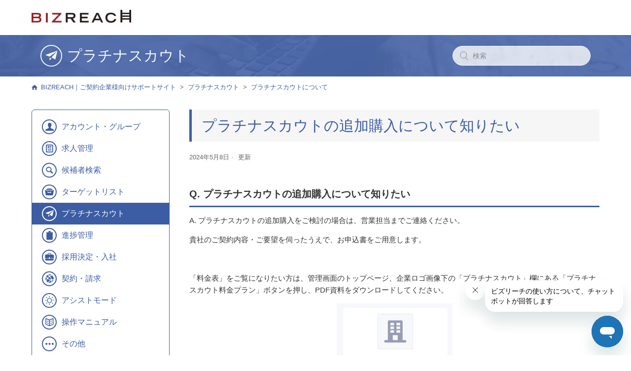

--- FILE ---
content_type: text/html; charset=utf-8
request_url: https://help.cr-support.jp/hc/ja/articles/6939236179215-%E3%83%97%E3%83%A9%E3%83%81%E3%83%8A%E3%82%B9%E3%82%AB%E3%82%A6%E3%83%88%E3%81%AE%E8%BF%BD%E5%8A%A0%E8%B3%BC%E5%85%A5%E3%81%AB%E3%81%A4%E3%81%84%E3%81%A6%E7%9F%A5%E3%82%8A%E3%81%9F%E3%81%84
body_size: 6519
content:
<!DOCTYPE html>
<html dir="ltr" lang="ja">
<head>
  <meta charset="utf-8" />
  <!-- v26880 -->


  <title>プラチナスカウトの追加購入について知りたい &ndash; BIZREACH｜ご契約企業様向けサポートサイト</title>

  <meta name="csrf-param" content="authenticity_token">
<meta name="csrf-token" content="">

  <meta name="description" content="Q. プラチナスカウトの追加購入について知りたい A. プラチナスカウトの追加購入をご検討の場合は、営業担当までご連絡ください。 貴社のご契約内容・ご要望を伺ったうえで、お申込書をご用意します。  ..." /><meta property="og:image" content="https://help.cr-support.jp/hc/theming_assets/01HZH0XXN6EER66WEC2WHSM2WJ" />
<meta property="og:type" content="website" />
<meta property="og:site_name" content="BIZREACH｜ご契約企業様向けサポートサイト" />
<meta property="og:title" content="プラチナスカウトの追加購入について知りたい" />
<meta property="og:description" content="Q. プラチナスカウトの追加購入について知りたい
A. プラチナスカウトの追加購入をご検討の場合は、営業担当までご連絡ください。
貴社のご契約内容・ご要望を伺ったうえで、お申込書をご用意します。
 
「料金表」をご覧になりたい方は、管理画面のトップページ、企業ロゴ画像下の「プラチナスカウト」欄にある「プラチナスカウト料金プラン」ボタンを押し、PDF資料をダウンロードしてください。

 
■追..." />
<meta property="og:url" content="https://help.cr-support.jp/hc/ja/articles/6939236179215" />
<link rel="canonical" href="https://help.cr-support.jp/hc/ja/articles/6939236179215-%E3%83%97%E3%83%A9%E3%83%81%E3%83%8A%E3%82%B9%E3%82%AB%E3%82%A6%E3%83%88%E3%81%AE%E8%BF%BD%E5%8A%A0%E8%B3%BC%E5%85%A5%E3%81%AB%E3%81%A4%E3%81%84%E3%81%A6%E7%9F%A5%E3%82%8A%E3%81%9F%E3%81%84">
<link rel="alternate" hreflang="ja" href="https://help.cr-support.jp/hc/ja/articles/6939236179215-%E3%83%97%E3%83%A9%E3%83%81%E3%83%8A%E3%82%B9%E3%82%AB%E3%82%A6%E3%83%88%E3%81%AE%E8%BF%BD%E5%8A%A0%E8%B3%BC%E5%85%A5%E3%81%AB%E3%81%A4%E3%81%84%E3%81%A6%E7%9F%A5%E3%82%8A%E3%81%9F%E3%81%84">
<link rel="alternate" hreflang="x-default" href="https://help.cr-support.jp/hc/ja/articles/6939236179215-%E3%83%97%E3%83%A9%E3%83%81%E3%83%8A%E3%82%B9%E3%82%AB%E3%82%A6%E3%83%88%E3%81%AE%E8%BF%BD%E5%8A%A0%E8%B3%BC%E5%85%A5%E3%81%AB%E3%81%A4%E3%81%84%E3%81%A6%E7%9F%A5%E3%82%8A%E3%81%9F%E3%81%84">

  <link rel="stylesheet" href="//static.zdassets.com/hc/assets/application-f34d73e002337ab267a13449ad9d7955.css" media="all" id="stylesheet" />
    <!-- Entypo pictograms by Daniel Bruce — www.entypo.com -->
    <link rel="stylesheet" href="//static.zdassets.com/hc/assets/theming_v1_support-e05586b61178dcde2a13a3d323525a18.css" media="all" />
  <link rel="stylesheet" type="text/css" href="/hc/theming_assets/10976051/360000594516/style.css?digest=11984088355599">

  <link rel="icon" type="image/x-icon" href="/hc/theming_assets/01HZH0XYB1B4S70NZK6M5GR9BD">

    <script src="//static.zdassets.com/hc/assets/jquery-ed472032c65bb4295993684c673d706a.js"></script>
    

  <meta content="width=device-width, initial-scale=1.0, maximum-scale=1.0, user-scalable=0" name="viewport" />
<meta name="robots" content="noindex,nofollow">

<!-- Google Tag Manager -->
<script>(function(w,d,s,l,i){w[l]=w[l]||[];w[l].push({'gtm.start':
new Date().getTime(),event:'gtm.js'});var f=d.getElementsByTagName(s)[0],
j=d.createElement(s),dl=l!='dataLayer'?'&l='+l:'';j.async=true;j.src=
'https://www.googletagmanager.com/gtm.js?id='+i+dl;f.parentNode.insertBefore(j,f);
})(window,document,'script','dataLayer','GTM-WRBXQPC');</script>
<!-- End Google Tag Manager -->

<link href="//fonts.googleapis.com/css?family=Quicksand:400,700" rel="stylesheet">
<link rel='stylesheet' href='https://cdnjs.cloudflare.com/ajax/libs/lity/1.6.6/lity.css' />
<script type="text/javascript" src="/hc/theming_assets/01HZH0XWR18ZRAG8B8Z6NPC6Y4"></script>
<script src='https://cdnjs.cloudflare.com/ajax/libs/lity/1.6.6/lity.js'></script>

<script src="https://code.jquery.com/jquery-3.7.1.min.js" integrity="sha256-/JqT3SQfawRcv/BIHPThkBvs0OEvtFFmqPF/lYI/Cxo=" crossorigin="anonymous"></script>

  <script type="text/javascript" src="/hc/theming_assets/10976051/360000594516/script.js?digest=11984088355599"></script>
</head>
<body class="">
  
  
  

  <!-- Google Tag Manager (noscript) -->
<noscript><iframe src="https://www.googletagmanager.com/ns.html?id=GTM-WRBXQPC"
height="0" width="0" style="display:none;visibility:hidden"></iframe></noscript>
<!-- End Google Tag Manager (noscript) -->

<header class="header">
  <div class="logo">
    <a title="ホーム" href="/hc/ja">
      <img src="/hc/theming_assets/01HZH0XXN6EER66WEC2WHSM2WJ" alt="ロゴ">
    </a>
  </div>
</header>

  <main role="main">
    <script>_isSection(6939177459855,);</script>

<div class="subhead">
  <div class="wrapcolor">
    <div class="container">
      <div>
      </div>
<form role="search" class="search search-full" data-search="" data-instant="true" autocomplete="off" action="/hc/ja/search" accept-charset="UTF-8" method="get"><input type="hidden" name="utf8" value="&#x2713;" autocomplete="off" /><input type="search" name="query" id="query" placeholder="検索" autocomplete="off" aria-label="検索" /></form>
    </div>
  </div>
</div>

<div class="container">
  <nav class="sub-nav">
    <ol class="breadcrumbs">
  
    <li title="BIZREACH｜ご契約企業様向けサポートサイト">
      
        <a href="/hc/ja">BIZREACH｜ご契約企業様向けサポートサイト</a>
      
    </li>
  
    <li title="プラチナスカウト">
      
        <a href="/hc/ja/categories/4402727775631-%E3%83%97%E3%83%A9%E3%83%81%E3%83%8A%E3%82%B9%E3%82%AB%E3%82%A6%E3%83%88">プラチナスカウト</a>
      
    </li>
  
    <li title="プラチナスカウトについて">
      
        <a href="/hc/ja/sections/6939177459855-%E3%83%97%E3%83%A9%E3%83%81%E3%83%8A%E3%82%B9%E3%82%AB%E3%82%A6%E3%83%88%E3%81%AB%E3%81%A4%E3%81%84%E3%81%A6">プラチナスカウトについて</a>
      
    </li>
  
</ol>

  </nav>

  <div class="article-container" id="article-container">
    <nav class="category-nav">
      <img src="/hc/theming_assets/01HZH0XWXTG9GYH02MV5VTWGZQ" class="loader">
      <ul>
      </ul>
    </nav>

    <article class="article">
      <header class="article-header">
        <h1 title="プラチナスカウトの追加購入について知りたい" class="article-title">
          プラチナスカウトの追加購入について知りたい
          
        </h1>
        <ul class="meta-group">
              
                <li class="meta-data"><time datetime="2024-05-08T08:09:36Z" title="2024-05-08T08:09:36Z" data-format="LL" data-datetime="calendar">2024年05月08日 08:09</time></li>
                <li class="meta-data">更新</li>
              
            </ul>
      </header>

      <section class="article-info">
        <div class="article-content">
          <div class="article-body"><div style="padding: 0.5rem 0rem; margin-bottom: 0.2rem; border-bottom: 3px solid #3C5CA4; font-weight: bold; font-size: 20px;">Q. プラチナスカウトの追加購入について知りたい</div>
<p>A.<span style="color: #333333; background-color: #ffffff;"> </span><span style="color: #333333;">プラチナスカウトの追加購入をご検討の場合は、営業担当までご連絡ください。</span></p>
<p><span style="color: #333333;">貴社のご契約内容・ご要望を伺ったうえで、お申込書をご用意します。</span></p>
<p>&nbsp;</p>
<p><span style="color: #333333;">「料金表」をご覧になりたい方は、管理画面のトップページ、企業ロゴ画像下の「プラチナスカウト」欄にある「プラチナスカウト料金プラン」ボタンを押し、PDF資料をダウンロードしてください。</span></p>
<p class="wysiwyg-text-align-center"><img src="/hc/article_attachments/9704382076559" alt="プラチナスカウトの追加購入について知りたい_画像.png" width="235" height="464" /></p>
<p>&nbsp;</p>
<p><strong>■追加で購入したプラチナスカウトの利用期間</strong></p>
<p><span style="color: #333333;">利用期間は、申込書に記載された利用開始日から</span><strong><span style="color: #333333;">ビズリーチの契約期間終了日まで</span></strong><span style="color: #333333;">です。</span></p>
<p><span style="color: #333333;">また、契約終了日の翌日が次の契約の開始日である場合、追加購入したプラチナスカウトの利用期限は、次の契約期間終了日までになります。</span></p>
<p>&nbsp;</p>
<p><strong>■ご請求について</strong></p>
<p><span style="color: #333333;">プラチナスカウトの進呈が完了した当月の末日を締め日として請求書を発行し、翌月末までに弊社指定口座にお振り込みいただきます（振込手数料は貴社のご負担とさせていただきます。いかなる場合も減額・返金は行いません）。</span></p></div>

          <div class="article-attachments">
            <ul class="attachments">
              
            </ul>
          </div>
        </div>
      </section>

      <footer>
        <div class="article-footer">
        </div>
        
          <div class="article-votes">
            <span class="article-votes-question">この記事は役に立ちましたか？</span>
            <div class="article-votes-controls" role='radiogroup'>
              <a class="button article-vote article-vote-up" data-helper="vote" data-item="article" data-type="up" data-id="6939236179215" data-upvote-count="0" data-vote-count="1" data-vote-sum="-1" data-vote-url="/hc/ja/articles/6939236179215/vote" data-value="null" data-label="1人中0人がこの記事が役に立ったと言っています" data-selected-class="null" aria-selected="false" role="radio" rel="nofollow" title="はい" href="#"></a>
              <a class="button article-vote article-vote-down" data-helper="vote" data-item="article" data-type="down" data-id="6939236179215" data-upvote-count="0" data-vote-count="1" data-vote-sum="-1" data-vote-url="/hc/ja/articles/6939236179215/vote" data-value="null" data-label="1人中0人がこの記事が役に立ったと言っています" data-selected-class="null" aria-selected="false" role="radio" rel="nofollow" title="いいえ" href="#"></a>
            </div>
          </div>
        

        <div class="vd-afterlink">
        </div>
        <div class="article-more-questions">
          解決しなかった場合は<a target="_blank" href="https://cr-support.jp/inquiry/?utm_source=supportsite&utm_medium=referral&utm_campaign=bottom">こちら</a>までお問合せください。
        </div>
        
        <div class="article-return-to-top">
          <a href="#article-container">
            ページの先頭へ戻る
            <svg xmlns="http://www.w3.org/2000/svg" class="article-return-to-top-icon" width="20" height="20" focusable="false" viewBox="0 0 12 12" aria-hidden="true">
              <path fill="none" stroke="currentColor" stroke-linecap="round" d="M3 4.5l2.6 2.6c.2.2.5.2.7 0L9 4.5"/>
            </svg>
          </a>
        </div>
      </footer>

      <section class="article-relatives">
        <div data-recent-articles></div>
        
  <section class="related-articles">
    
      <h3 class="related-articles-title">関連記事</h3>
    
    <ul>
      
        <li>
          <a href="/hc/ja/related/click?data=[base64]%3D%3D--757272a5a221bf303de6fbfcd56d436082cf8452" rel="nofollow">プラチナスカウトについて知りたい</a>
        </li>
      
        <li>
          <a href="/hc/ja/related/click?data=BAh7CjobZGVzdGluYXRpb25fYXJ0aWNsZV9pZGwrCI%[base64]%3D%3D--dac6e500e1aa60459c65310e57495c438196dc31" rel="nofollow">成功報酬について知りたい</a>
        </li>
      
        <li>
          <a href="/hc/ja/related/click?data=[base64]%3D--6ce53551ce57a04789988e07b06b82b32725b153" rel="nofollow">プラチナスカウトが送信できない原因と対応方法について知りたい</a>
        </li>
      
        <li>
          <a href="/hc/ja/related/click?data=[base64]%3D--ac2d14755cf8e02ad2582cdae24f6108f16c4434" rel="nofollow">スカウト分配・管理機能について知りたい</a>
        </li>
      
        <li>
          <a href="/hc/ja/related/click?data=[base64]" rel="nofollow">スカウトをグループに分配したい、グループから回収したい</a>
        </li>
      
    </ul>
  </section>


      </section>

    </article>
  </div>
</div>
  </main>

  <footer class="footer">
  <div class="footer-upper">
    <div class="footer-inner">
    </div>
  </div>
  <div class="footer-bottom">
        
      </div>
    </div>
  </div>
</footer>


  <!-- / -->

  
  <script src="//static.zdassets.com/hc/assets/ja.dab7145c93f6aa6cbfac.js"></script>
  

  <script type="text/javascript">
  /*

    Greetings sourcecode lurker!

    This is for internal Zendesk and legacy usage,
    we don't support or guarantee any of these values
    so please don't build stuff on top of them.

  */

  HelpCenter = {};
  HelpCenter.account = {"subdomain":"bizreachguide","environment":"production","name":"株式会社ビズリーチ（BizReach,Inc.）"};
  HelpCenter.user = {"identifier":"da39a3ee5e6b4b0d3255bfef95601890afd80709","email":null,"name":"","role":"anonymous","avatar_url":"https://assets.zendesk.com/hc/assets/default_avatar.png","is_admin":false,"organizations":[],"groups":[]};
  HelpCenter.internal = {"asset_url":"//static.zdassets.com/hc/assets/","web_widget_asset_composer_url":"https://static.zdassets.com/ekr/snippet.js","current_session":{"locale":"ja","csrf_token":null,"shared_csrf_token":null},"usage_tracking":{"event":"article_viewed","data":"BAh7CDoLbG9jYWxlSSIHamEGOgZFVDoPYXJ0aWNsZV9pZGwrCA8dtapPBjoKX21ldGF7DDoPYWNjb3VudF9pZGkDM3unOhNoZWxwX2NlbnRlcl9pZGwrCB/rrNFTADoNYnJhbmRfaWRsKwhUIrXRUwA6DHVzZXJfaWQwOhN1c2VyX3JvbGVfbmFtZUkiDkFOT05ZTU9VUwY7BlQ7AEkiB2phBjsGVDoaYW5vbnltb3VzX3RyYWNraW5nX2lkMA==--d6388a546ae54dc270950b1191e9e12d1cefac57","url":"https://help.cr-support.jp/hc/activity"},"current_record_id":"6939236179215","current_record_url":"/hc/ja/articles/6939236179215-%E3%83%97%E3%83%A9%E3%83%81%E3%83%8A%E3%82%B9%E3%82%AB%E3%82%A6%E3%83%88%E3%81%AE%E8%BF%BD%E5%8A%A0%E8%B3%BC%E5%85%A5%E3%81%AB%E3%81%A4%E3%81%84%E3%81%A6%E7%9F%A5%E3%82%8A%E3%81%9F%E3%81%84","current_record_title":"プラチナスカウトの追加購入について知りたい","current_text_direction":"ltr","current_brand_id":360000594516,"current_brand_name":"BIZREACH｜ご契約企業様向けサポートサイト","current_brand_url":"https://bizreachguide.zendesk.com","current_brand_active":true,"current_path":"/hc/ja/articles/6939236179215-%E3%83%97%E3%83%A9%E3%83%81%E3%83%8A%E3%82%B9%E3%82%AB%E3%82%A6%E3%83%88%E3%81%AE%E8%BF%BD%E5%8A%A0%E8%B3%BC%E5%85%A5%E3%81%AB%E3%81%A4%E3%81%84%E3%81%A6%E7%9F%A5%E3%82%8A%E3%81%9F%E3%81%84","show_autocomplete_breadcrumbs":true,"user_info_changing_enabled":false,"has_user_profiles_enabled":false,"has_end_user_attachments":true,"user_aliases_enabled":false,"has_anonymous_kb_voting":true,"has_multi_language_help_center":true,"show_at_mentions":false,"embeddables_config":{"embeddables_web_widget":true,"embeddables_help_center_auth_enabled":false,"embeddables_connect_ipms":false},"answer_bot_subdomain":"static","gather_plan_state":"subscribed","has_article_verification":true,"has_gather":true,"has_ckeditor":false,"has_community_enabled":false,"has_community_badges":true,"has_community_post_content_tagging":false,"has_gather_content_tags":true,"has_guide_content_tags":true,"has_user_segments":true,"has_answer_bot_web_form_enabled":true,"has_garden_modals":false,"theming_cookie_key":"hc-da39a3ee5e6b4b0d3255bfef95601890afd80709-2-preview","is_preview":false,"has_search_settings_in_plan":true,"theming_api_version":1,"theming_settings":{"brand_color":"rgba(60, 92, 164, 1)","brand_text_color":"#FFFFFF","text_color":"#333333","link_color":"rgba(60, 92, 164, 1)","background_color":"#FFFFFF","heading_font":"-apple-system, BlinkMacSystemFont, 'Segoe UI', Helvetica, Arial, sans-serif","text_font":"-apple-system, BlinkMacSystemFont, 'Segoe UI', Helvetica, Arial, sans-serif","logo":"/hc/theming_assets/01HZH0XXN6EER66WEC2WHSM2WJ","favicon":"/hc/theming_assets/01HZH0XYB1B4S70NZK6M5GR9BD","homepage_background_image":"/hc/theming_assets/01HZH0XYFM5QG2JCTKBGNSQ7G9","community_background_image":"/hc/theming_assets/01HZH0XYPJ0MN5E2SH0R97A386","community_image":"/hc/theming_assets/01HZH0XZ58AJZB8P6GP6DGR486"},"has_pci_credit_card_custom_field":true,"help_center_restricted":false,"is_assuming_someone_else":false,"flash_messages":[],"user_photo_editing_enabled":true,"user_preferred_locale":"ja","base_locale":"ja","login_url":"https://bizreachguide.zendesk.com/access?brand_id=360000594516\u0026return_to=https%3A%2F%2Fhelp.cr-support.jp%2Fhc%2Fja%2Farticles%2F6939236179215-%25E3%2583%2597%25E3%2583%25A9%25E3%2583%2581%25E3%2583%258A%25E3%2582%25B9%25E3%2582%25AB%25E3%2582%25A6%25E3%2583%2588%25E3%2581%25AE%25E8%25BF%25BD%25E5%258A%25A0%25E8%25B3%25BC%25E5%2585%25A5%25E3%2581%25AB%25E3%2581%25A4%25E3%2581%2584%25E3%2581%25A6%25E7%259F%25A5%25E3%2582%258A%25E3%2581%259F%25E3%2581%2584","has_alternate_templates":true,"has_custom_statuses_enabled":true,"has_hc_generative_answers_setting_enabled":true,"has_generative_search_with_zgpt_enabled":false,"has_suggested_initial_questions_enabled":false,"has_guide_service_catalog":true,"has_service_catalog_search_poc":false,"has_service_catalog_itam":false,"has_csat_reverse_2_scale_in_mobile":false,"has_knowledge_navigation":false,"has_unified_navigation":false,"has_unified_navigation_eap_access":true,"has_csat_bet365_branding":false,"version":"v26880","dev_mode":false};
</script>

  
  <script src="//static.zdassets.com/hc/assets/moment-3b62525bdab669b7b17d1a9d8b5d46b4.js"></script>
  <script src="//static.zdassets.com/hc/assets/hc_enduser-9d4172d9b2efbb6d87e4b5da3258eefa.js"></script>
  
  
</body>
</html>

--- FILE ---
content_type: text/css; charset=utf-8
request_url: https://help.cr-support.jp/hc/theming_assets/10976051/360000594516/style.css?digest=11984088355599
body_size: 18010
content:
@charset "UTF-8";
/***** Categories Icon Settings *****/
/*
Entypo Icon Fonts
http://fontello.github.io/entypo/demo.html
*/
a.blocks-item-link::before {/*カテゴリーブロック共通*/
  font-family: "Entypo";
  font-size: 26px;
  line-height: 41px;
  text-align: center;
  display: block;
  border: 2px solid rgba(60, 92, 164, 1);
  border-radius: 22px;
  width: 44px;
  height: 44px;
  margin-right: 10px;
  box-sizing: border-box;
}
@media (min-width: 768px) {
  a.blocks-item-link::before {/*カテゴリーブロック共通*/
    font-size: 30px;
    line-height: 50px;
    border-radius: 30px;
    width: 52px;
    height: 52px;
    margin-right: 15px;
  }
}
.subhead h1:before {
  display: none;
}
@media (min-width: 768px) {
  .subhead h1:before {
    display: inline-block;
    font-family: "Entypo";
    font-size: 26px;
    line-height: 41px;
    font-weight: normal;
    text-align: center;
    display: inline-block;
    border: 2px solid #fff;
    border-radius: 22px;
    width: 44px;
    height: 44px;
    min-width: 44px;
    min-height: 44px;
    margin-right: 10px;
    box-sizing: border-box;
  }
}
.category-nav li a::before {
  font-family: "Entypo";
  font-size: 18px;
  line-height: 27px;
  text-align: center;
  display: inline-block;
  border: 2px solid rgba(60, 92, 164, 1);
  color: rgba(60, 92, 164, 1);
  border-radius: 16px;
  width: 30px;
  height: 30px;
  box-sizing: border-box;
  position: absolute;
  left: 20px;
  top: 0;
  bottom: 0;
  margin: auto;
}
.blocks-item .blocks-item-link::before,
.subhead h1::before,
.category-nav li a::before {/*デフォルト*/
  content: "\2605";
}
.subhead h1.results::before {/*検索結果*/
  content: "\1f50d";
}
.subhead h1.newrequest::before {/*お問い合わせ*/
  content: "\2709";
}
.subhead h1.errorpage::before {/*エラー*/
  content: "\26a0";
  border: none;
  font-size: 30px;
}
.newstopics h4::before,
.subhead h1.cat-360001582951::before,
.category-nav li.cat-360001582951 a::before {/*お知らせ*/
  content: "\1f4e3";
}
#blocks-cat-115000185131 .blocks-item-link::before,
.subhead h1.cat-115000185131::before,
.category-nav li.cat-115000185131 a::before {/*ご利用ガイド*/
  content: "\1f4d6";
}
#blocks-cat-115000207651 .blocks-item-link::before,
.subhead h1.cat-115000207651::before,
.category-nav li.cat-115000207651 a::before {/*BizRobo*/
  content: "\2139";
}
#blocks-cat-115000207671 .blocks-item-link::before,
.subhead h1.cat-115000207671::before,
.category-nav li.cat-115000207671 a::before {/*WinActor*/
  content: "\2139";
}
#blocks-cat-4402720732175 .blocks-item-link::before,
.subhead h1.cat-4402720732175::before,
.category-nav li.cat-4402720732175 a::before {/*WinActor*/
  content: "\1f464";
}
#blocks-cat-4402720733967 .blocks-item-link::before,
.subhead h1.cat-4402720733967::before,
.category-nav li.cat-4402720733967 a::before {/*WinActor*/
  content: "\1f4f0";
}
#blocks-cat-4402727742479 .blocks-item-link::before,
.subhead h1.cat-4402727742479::before,
.category-nav li.cat-4402727742479 a::before {/*WinActor*/
  content: "\1f50d";
}
#blocks-cat-4402720743055 .blocks-item-link::before,
.subhead h1.cat-4402720743055::before,
.category-nav li.cat-4402720743055 a::before {/*WinActor*/
  content: "\e738";
}
#blocks-cat-4402727775631 .blocks-item-link::before,
.subhead h1.cat-4402727775631::before,
.category-nav li.cat-4402727775631 a::before {/*WinActor*/
  content: "\e79b";
}
#blocks-cat-4402720804239 .blocks-item-link::before,
.subhead h1.cat-4402720804239::before,
.category-nav li.cat-4402720804239 a::before {/*WinActor*/
  content: "\1f4cb";
}
#blocks-cat-4402720808079 .blocks-item-link::before,
.subhead h1.cat-4402720808079::before,
.category-nav li.cat-4402720808079 a::before {/*WinActor*/
  content: "\1f4bc";
}
#blocks-cat-4402720816143 .blocks-item-link::before,
.subhead h1.cat-4402720816143::before,
.category-nav li.cat-4402720816143 a::before {/*WinActor*/
  content: "\e776";
}
#blocks-cat-6242042614287 .blocks-item-link::before,
.subhead h1.cat-6242042614287::before,
.category-nav li.cat-6242042614287 a::before {/*WinActor*/
  content: "\1f4d6";
}
#blocks-cat-360001055535 .blocks-item-link::before,
.subhead h1.cat-360001055535::before,
.category-nav li.cat-360001055535 a::before {/*WinActor*/
  content: "\1f4c5";
}
#blocks-cat-7850746391823 .blocks-item-link::before,
.subhead h1.cat-7850746391823::before,
.category-nav li.cat-7850746391823 a::before {/*WinActor*/
  content: "\1f506";
}
#blocks-cat-7850940393999 .blocks-item-link::before,
.subhead h1.cat-7850940393999::before,
.category-nav li.cat-7850940393999 a::before {/*WinActor*/
  content: "\e78d";
}

/***** Noto Sans *****/
@font-face {
  font-family: 'Noto Sans Japanese';
  font-style: normal;
  font-weight: 200;
  src: url(//fonts.gstatic.com/ea/notosansjapanese/v6/NotoSansJP-Light.woff2) format('woff2'),
       url(//fonts.gstatic.com/ea/notosansjapanese/v6/NotoSansJP-Light.woff) format('woff'),
       url(//fonts.gstatic.com/ea/notosansjapanese/v6/NotoSansJP-Light.otf) format('opentype');
}
@font-face {
  font-family: 'Noto Sans Japanese';
  font-style: normal;
  font-weight: 300;
  src: url(//fonts.gstatic.com/ea/notosansjapanese/v6/NotoSansJP-DemiLight.woff2) format('woff2'),
       url(//fonts.gstatic.com/ea/notosansjapanese/v6/NotoSansJP-DemiLight.woff) format('woff'),
       url(//fonts.gstatic.com/ea/notosansjapanese/v6/NotoSansJP-DemiLight.otf) format('opentype');
}
@font-face {
  font-family: 'Noto Sans Japanese';
  font-style: normal;
  font-weight: 400;
  src: local('NotoSansJP-Regular.otf'),
       url(//fonts.gstatic.com/ea/notosansjapanese/v6/NotoSansJP-Regular.woff2) format('woff2'),
       url(//fonts.gstatic.com/ea/notosansjapanese/v6/NotoSansJP-Regular.woff) format('woff'),
       url(//fonts.gstatic.com/ea/notosansjapanese/v6/NotoSansJP-Regular.otf) format('opentype');
}
@font-face {
  font-family: 'Noto Sans Japanese';
  font-style: normal;
  font-weight: 500;
  src: url(//fonts.gstatic.com/ea/notosansjapanese/v6/NotoSansJP-Medium.woff2) format('woff2'),
       url(//fonts.gstatic.com/ea/notosansjapanese/v6/NotoSansJP-Medium.woff) format('woff'),
       url(//fonts.gstatic.com/ea/notosansjapanese/v6/NotoSansJP-Medium.otf) format('opentype');
}
@font-face {
  font-family: 'Noto Sans Japanese';
  font-style: normal;
  font-weight: 700;
  src: url(//fonts.gstatic.com/ea/notosansjapanese/v6/NotoSansJP-Bold.woff2) format('woff2'),
       url(//fonts.gstatic.com/ea/notosansjapanese/v6/NotoSansJP-Bold.woff) format('woff'),
       url(//fonts.gstatic.com/ea/notosansjapanese/v6/NotoSansJP-Bold.otf) format('opentype');
}


/***** Base *****/
* {
  box-sizing: border-box;
}

body {
  background-color: #FFFFFF;
  color: #333333;
  font-family: -apple-system, BlinkMacSystemFont, 'Segoe UI', Helvetica, Arial, sans-serif;
  font-size: 15px;
  font-weight: 400;
  line-height: 1.5;
  -webkit-font-smoothing: antialiased;
}

@media (min-width: 1024px) {
  body > main {
    min-height: 65vh;
  }
}

h1, h2, h3, h4, h5, h6 {
  font-family: -apple-system, BlinkMacSystemFont, 'Segoe UI', Helvetica, Arial, sans-serif;
  font-weight: 400;
  margin-top: 0;
}

h1 {
  font-size: 30px;
}

h2 {
  font-size: 22px;
}

h3 {
  font-size: 18px;
  font-weight: 600;
}

h4 {
  font-size: 16px;
}

a {
  color: rgba(60, 92, 164, 1);
  text-decoration: none;
}

a:hover, a:active, a:focus {
  text-decoration: underline;
}

input,
textarea {
  color: #000;
  font-size: 14px;
}

input {
  font-weight: 300;
  max-width: 100%;
  box-sizing: border-box;
  outline: none;
  transition: border .12s ease-in-out;
}

input:focus {
  border: 1px solid rgba(60, 92, 164, 1);
}

input[disabled] {
  background-color: #ddd;
}

select {
  -webkit-appearance: none;
  -moz-appearance: none;
  background: url(/hc/theming_assets/01HZH0XWKDN8FZD2QQPE30HNMB) no-repeat #fff;
  background-position: right 10px center;
  border: 1px solid #ddd;
  border-radius: 4px;
  padding: 8px 30px 8px 10px;
  outline: none;
  color: #555;
  width: 100%;
}

select:focus {
  border: 1px solid rgba(60, 92, 164, 1);
}

select::-ms-expand {
  display: none;
}

textarea {
  border: 1px solid #ddd;
  border-radius: 2px;
  resize: vertical;
  width: 100%;
  outline: none;
  padding: 10px;
}

textarea:focus {
  border: 1px solid rgba(60, 92, 164, 1);
}

.container {
  max-width: 1160px;
  margin: 0 auto;
  padding: 0 5%;
}

@media (min-width: 1160px) {
  .container {
    padding: 0;
    width: 90%;
  }
}

.container-divider {
  border-top: 1px solid #ddd;
  margin-bottom: 20px;
}

ul {
  list-style: none;
  margin: 0;
  padding: 0;
}

.error-page {
  max-width: 1160px;
  margin: 30px auto;
  padding: 0 5%;
}

@media (min-width: 1160px) {
  .error-page {
    padding: 0;
    width: 90%;
  }
}

.dropdown-toggle::after {
  color: inherit;
}

/***** Buttons *****/
.button, [role="button"] {
  border: 1px solid rgba(60, 92, 164, 1);
  border-radius: 4px;
  color: rgba(60, 92, 164, 1);
  cursor: pointer;
  display: inline-block;
  font-size: 12px;
  line-height: 2.34;
  margin: 0;
  padding: 0 20px;
  text-align: center;
  transition: background-color .12s ease-in-out, border-color .12s ease-in-out, color .15s ease-in-out;
  user-select: none;
  white-space: nowrap;
  width: 100%;
  -webkit-touch-callout: none;
}

@media (min-width: 768px) {
  .button, [role="button"] {
    width: auto;
  }
}

.button::after, [role="button"]::after {
  color: rgba(60, 92, 164, 1);
}

.button:hover, .button:active, .button:focus, .button[aria-selected="true"], [role="button"]:hover, [role="button"]:active, [role="button"]:focus, [role="button"][aria-selected="true"] {
  background-color: rgba(60, 92, 164, 1);
  color: #FFFFFF;
  text-decoration: none;
}

.button[aria-selected="true"]:hover, .button[aria-selected="true"]:focus, .button[aria-selected="true"]:active, [role="button"][aria-selected="true"]:hover, [role="button"][aria-selected="true"]:focus, [role="button"][aria-selected="true"]:active {
  background-color: #213259;
  border-color: #213259;
}

.button[data-disabled], [role="button"][data-disabled] {
  cursor: default;
}

.button-large, input[type="submit"] {
  background-color: rgba(60, 92, 164, 1);
  border: 0;
  border-radius: 4px;
  color: #FFFFFF;
  font-size: 14px;
  font-weight: 400;
  line-height: 2.72;
  min-width: 190px;
  padding: 0 1.9286em;
  width: 100%;
}

@media (min-width: 768px) {
  .button-large, input[type="submit"] {
    width: auto;
  }
}

.button-large:hover, .button-large:active, .button-large:focus, input[type="submit"]:hover, input[type="submit"]:active, input[type="submit"]:focus {
  background-color: #213259;
}

.button-large[disabled], input[type="submit"][disabled] {
  background-color: #ddd;
}

.button-secondary {
  color: #666;
  border: 1px solid #ddd;
  background-color: transparent;
}

.button-secondary:hover, .button-secondary:focus, .button-secondary:active {
  color: #333333;
  border: 1px solid #ddd;
  background-color: #f7f7f7;
}

/***** Tables *****/
.table {
  width: 100%;
  table-layout: fixed;
}

@media (min-width: 768px) {
  .table {
    table-layout: auto;
  }
}

.table th,
.table th a {
  color: #666;
  font-size: 13px;
  font-weight: 300;
  text-align: left;
}

[dir="rtl"] .table th, [dir="rtl"]
.table th a {
  text-align: right;
}

.table tr {
  border-bottom: 1px solid #ddd;
  display: block;
  padding: 20px 0;
}

@media (min-width: 768px) {
  .table tr {
    display: table-row;
  }
}

.table td {
  display: block;
}

@media (min-width: 768px) {
  .table td {
    display: table-cell;
  }
}

@media (min-width: 1024px) {
  .table td, .table th {
    padding: 20px 30px;
  }
}

@media (min-width: 768px) {
  .table td, .table th {
    padding: 10px 20px;
    height: 60px;
  }
}

/***** Forms *****/
.form {
  max-width: 650px;
  padding-bottom: 50px;
}

.form-field ~ .form-field {
  margin-top: 25px;
}

.form-field label {
  display: block;
  font-size: 13px;
  margin-bottom: 5px;
}

.form-field input {
  border: 1px solid #ddd;
  border-radius: 4px;
  padding: 10px;
  width: 100%;
}

.form-field input:focus {
  border: 1px solid rgba(60, 92, 164, 1);
}

.form-field input[type="text"] {
  border: 1px solid #ddd;
  border-radius: 4px;
}

.form-field input[type="text"]:focus {
  border: 1px solid rgba(60, 92, 164, 1);
}

.form-field input[type="checkbox"] {
  width: auto;
}

.form-field .nesty-input {
  border-radius: 4px;
  height: 40px;
  line-height: 40px;
  outline: none;
  vertical-align: middle;
}

.form-field .nesty-input:focus {
  border: 1px solid rgba(60, 92, 164, 1);
  text-decoration: none;
}

.form-field textarea {
  vertical-align: middle;
}

.form-field input[type="checkbox"] + label {
  margin: 0 0 0 10px;
}

.form-field.required > label::after {
  content: "*";
  color: #f00;
  margin-left: 2px;
}

.form-field p {
  color: #666;
  font-size: 12px;
  margin: 5px 0;
}

[data-loading="true"] input,
[data-loading="true"] textarea {
  background: transparent url(/hc/theming_assets/01HZH0XWXTG9GYH02MV5VTWGZQ) 99% 50% no-repeat;
  background-size: 16px 16px;
}

.form footer {
  margin-top: 40px;
  padding-top: 30px;
}

.form footer a {
  color: #666;
  cursor: pointer;
  margin-right: 15px;
}

.form .suggestion-list {
  font-size: 13px;
  margin-top: 30px;
}

.form .suggestion-list label {
  border-bottom: 1px solid #ddd;
  display: block;
  padding-bottom: 5px;
}

.form .suggestion-list li {
  padding: 10px 0;
}

.form .suggestion-list li a:visited {
  color: #213259;
}

h2.form-title {
  margin-top: 30px;
}
@media (min-width: 768px) {
  h2.form-title {
    margin-top: 0;
  }
}

.loader {
  width: 32px;
  height: 32px;
  position: absolute;
  top: 200px;
  left: 0;
  right: 0;
  margin: auto;
}

/***** Header *****/
.header {
  max-width: 1160px;
  margin: 0 auto;
  padding: 0 5%;
  position: relative;
  align-items: center;
  display: flex;
  height: 71px;
  justify-content: space-between;
}

@media (min-width: 1160px) {
  .header {
    padding: 0;
    width: 90%;
  }
}

.logo img {
  max-height: 36px;
}

.user-nav {
  display: inline-block;
  position: absolute;
  white-space: nowrap;
}

@media (min-width: 768px) {
  .user-nav {
    position: relative;
  }
}

.user-nav[aria-expanded="true"] {
  background-color: #fff;
  box-shadow: 0 0 4px 0 rgba(0, 0, 0, 0.15), 0 4px 10px 0 rgba(0, 0, 0, 0.1);
  border: solid 1px #ddd;
  right: 0;
  left: 0;
  top: 71px;
  z-index: 1;
}

.user-nav[aria-expanded="true"] > a {
  display: block;
  margin: 20px;
}

.nav-wrapper a {
  border: 0;
  color: rgba(60, 92, 164, 1);
  display: none;
  font-size: 14px;
  padding: 0 20px 0 0;
  width: auto;
}

@media (min-width: 768px) {
  .nav-wrapper a {
    display: inline-block;
  }
}

[dir="rtl"] .nav-wrapper a {
  padding: 0 0 0 20px;
}

.nav-wrapper a:hover, .nav-wrapper a:focus, .nav-wrapper a:active {
  background-color: transparent;
  color: rgba(60, 92, 164, 1);
  text-decoration: underline;
}

.nav-wrapper a.login {
  display: inline-block;
  padding: 0 10px;
  border: 1px solid rgba(60, 92, 164, 1);

}
.nav-wrapper a.login:hover {
  text-decoration: none;
  background-color: rgba(60, 92, 164, 1);
  color: #fff;
}

.nav-wrapper .icon-menu {
  display: inline-block;
  margin-right: 10px;
  color: rgba(60, 92, 164, 1);
}

@media (min-width: 768px) {
  .nav-wrapper a.login {
    padding: 0 20px;
  }
  .nav-wrapper a.login::before {
    content: "\e740";
    font-family: "Entypo";
    margin-right: 5px;
  }
  .nav-wrapper .icon-menu {
    display: none;
  }
}

[dir="rtl"] .nav-wrapper .icon-menu {
  margin-left: 10px;
  margin-right: 0;
}

/***** User info in header *****/
.user-info {
  display: inline-block;
}

.user-info .dropdown-toggle::after {
  display: none;
}

@media (min-width: 768px) {
  .user-info .dropdown-toggle::after {
    display: inline-block;
  }
}

.user-info > [role="button"] {
  border: 0;
  color: rgba(60, 92, 164, 1);
  min-width: 0;
  padding: 0;
  white-space: nowrap;
}

.user-info > [role="button"]:hover {
  color: rgba(60, 92, 164, 1);
  background-color: transparent;
}

.user-info > [role="button"]::after {
  color: rgba(60, 92, 164, 1);
  padding-right: 15px;
}

[dir="rtl"] .user-info > [role="button"]::after {
  padding-left: 15px;
  padding-right: 0;
}

#user #user-name {
  display: none;
  font-size: 14px;
}

@media (min-width: 768px) {
  #user #user-name {
    display: inline-block;
  }
}

#user #user-name:hover {
  text-decoration: underline;
}

/***** User avatar *****/
.user-avatar {
  height: 25px;
  width: 25px;
  border-radius: 50%;
  display: inline-block;
  vertical-align: middle;
}

.avatar {
  display: inline-block;
  position: relative;
}

.avatar img {
  height: 40px;
  width: 40px;
}

.avatar .icon-agent::before {
  background-color: rgba(60, 92, 164, 1);
  border: 2px solid #fff;
  border-radius: 50%;
  bottom: -4px;
  color: #FFFFFF;
  content: "\1F464";
  font-size: 14px;
  height: 14px;
  line-height: 14px;
  position: absolute;
  right: -2px;
  text-align: center;
  width: 14px;
}

/***** Footer *****/
.footer {
  border-top: 1px solid #ddd;
  padding: 0 0 20px 0;
}
.footer a {
  color: #666;
}
.footer-inner {
  max-width: 1160px;
  margin: 0 auto;
  padding: 0 5%;
}
.footer-upper {
  background-color: #f6f6f6;
  padding: 30px 0;
}
.footer-upper .footer-inner {
  width: 100%;
  display: flex;
  flex-flow: row wrap;
  justify-content: space-around;
}
.footer-upper .footer-inner ul {
  display: flex;
  flex-flow: column nowrap;
  justify-content: center;
  width: 100%;
}
.footer-upper .footer-inner ul li {
  text-align: center;
  line-height: 2.5em;
}
.footer-upper .footer-inner img {
  max-height: 34px;
  width: auto;
  margin: 10px;
}
.footer-bottom {
  border-top: 1px solid #ddd;
}
.footer-bottom .footer-inner {
  width: 100%;
  margin-top: 20px;
  display: flex;
  flex-flow: column-reverse nowrap;
  justify-content: center;
}
.footer-bottom .footer-inner > *{
  text-align: center;
}
.footer-bottom .footer-inner .copy {
  font-size: 12px;
  font-family: "Quicksand";
  margin: 0;
}
.footer img.footerLogo {
  width: 150px;
  height: auto;
}
.footer-language-selector {
  color: #666;
  display: inline-block;
  font-weight: 300;
  font-size: 13px;
  margin-top: 10px;
}
.footer-language-selector .dropdown-toggle {
  display: inline-block;
  border: 1px solid #b3b3b3;
  border-radius: 4px;
  padding: 5px 10px;
}
.footer .dropdown-menu-end {
  left: 0 !important;
}
@media (min-width: 1160px) {
  .footer-inner {
    padding: 0;
    width: 90% !important;
  }
}

@media (min-width: 768px) {
  .footer {
    padding: 0 0 30px 0;
    margin-top: 60px;
  }
  .footer-upper {
    padding: 50px 0;
  }
  .footer-upper .footer-inner ul {
    flex-flow: row nowrap;
    justify-content: space-around;
  }
  .footer-upper .footer-inner ul li {
    text-align: center;
    line-height: 1.4em;
  }
  .footer-upper .footer-inner img {
    margin: 0;
  }
  .footer-bottom .footer-inner {
    align-items: center;
    margin-top: 30px;
    flex-flow: row nowrap;
    justify-content: space-between;
  }
  .footer-language-selector {
    margin-left: 30px;
    margin-top: 0;
  }
  .footer-language-selector .dropdown-toggle {
    padding: 0 10px;
  }
}

/***** Breadcrumbs *****/
.breadcrumbs {
  margin: 0 0 15px 0;
  padding: 0;
}

@media (min-width: 768px) {
  .breadcrumbs {
    margin: 0;
  }
}

.breadcrumbs li {
  color: #666;
  display: inline;
  font-weight: 300;
  font-size: 13px;
  max-width: 450px;
  overflow: hidden;
  text-overflow: ellipsis;
}
.breadcrumbs li:first-of-type::before {
  content: "\2302";
  font-family: "Entypo";
  font-size: 13px;
  line-height: 1.5;
  margin-right: 3px;
  color: rgba(60, 92, 164, 1);
}
.breadcrumbs li + li::before {
  content: ">";
  margin: 0 4px;
}
.breadcrumbs li a:visited {
  color: rgba(60, 92, 164, 1);
}

/***** Search field *****/
.search {
  position: relative;
}
.search input[type="search"] {
  border: 1px solid #fff;
  border-radius: 30px;
  box-sizing: border-box;
  color: #999;
  height: 40px;
  padding-left: 40px;
  padding-right: 20px;
  -webkit-appearance: none;
  width: 100%;
  background-color: rgba(255, 255, 255, 0.8);
}
[dir="rtl"] .search input[type="search"] {
  padding-right: 40px;
  padding-left: 20px;
}
.search input[type="search"]:focus {
  background-color: rgba(255, 255, 255, 1);
  color: #555;
}
.search::before {
  position: relative;
  top: 50%;
  transform: translateY(-50%);
  color: #999;
  content: "\1F50D";
  font-size: 18px;
  position: absolute;
  left: 15px;
}
[dir="rtl"] .search::before {
  right: 15px;
  left: auto;
}
.search-full input[type="search"] {
  border: 1px solid #fff;
}
.subhead {
  background-image: url(/hc/theming_assets/01HZH0XYFM5QG2JCTKBGNSQ7G9);
  background-position: center;
  background-size: cover;
}
.subhead .wrapcolor {
  padding: 20px;
}
.subhead .container {
  display: flex;
  flex-flow: column nowrap;
  align-items: center;
  flex: 1 0 auto;
}
.subhead .container h1 {
  color: #fff;
  display: flex;
  justify-content: flex-start;
  align-items: center;
  margin-bottom: 20px;
  font-size: 24px;
  line-height: 30px;
}
.subhead .search {
  width: 100%;
  max-width: 500px;
  height: 40px;
  /*margin-top: 20px;*/
}
.subhead .range {
  width: 130px;
  border: 1px solid #fff;
  border-radius: 30px 0 0 30px;
  box-sizing: border-box;
  color: #666;
  height: 40px;
  padding-left: 15px;
  padding-right: 15px;
  -webkit-appearance: none;
  font-size: 12px;
  letter-spacing: 0;
}
.subhead .search.all input[type="search"] {
  border-radius: 30px 30px 30px 30px;
  padding-left: 45px;
}
.subhead .search.all::before {
  content: "\1F50D";
}
.subhead .search_wrap {
  display: flex;
  align-items: center;
}
@media (min-width: 768px) {
  .subhead .container h1 {
    font-size: 30px;
    line-height: 44px;
    padding-right: 40px;
  }
}
@media (min-width: 1024px) {
  .subhead .container {
    flex-flow: row nowrap;
    justify-content: space-between;
  }
  .subhead .container h1 {
    margin-bottom: 0;
  }
  .subhead .search {
    width: 280px;
    margin-top: 0;
  }
}

/***** Hero component *****/
.hero {
  background-image: url(/hc/theming_assets/01HZH0XYFM5QG2JCTKBGNSQ7G9);
  background-position: center;
  background-size: cover;
  height: auto;
  text-align: center;
  width: 100%;
  position: relative;
  margin-bottom: 0 !important;
}
.wrapcolor {
  padding: 0 20px;
  background-color: rgba(60, 92, 164, 1);
  opacity: 0.85;
}
.hero-inner {
  position: relative;
  max-width: 1160px;
  margin: 0 auto;
  padding: 30px 0;
}
.hero-inner h1 {
  color: #FFFFFF;
  font-size: 44px;
  font-family: "Quicksand";
  font-weight: 400;
  margin: 0;
  line-height: 1.3;
}
.hero-inner .faqtitle {
  margin-top: 60px;
  margin-bottom: 20px;
}
.hero-inner .faqtitle h2 {
  color: #FFFFFF;
  margin-top: 0;
  margin-bottom: 0;
  display: inline-block;
  width: 180px;
}
.hero-inner .faqtitle hr {
  height: 1px;
  border: none;
  border-bottom: 1px solid #fff;
  display: inline-block;
  width: calc(50% - 100px);
}
.hero-inner p {
  color: #FFFFFF;
}
.hero .search {
  max-width: 600px;
  margin: 0 auto;
}
.page-header {
  display: flex;
  flex-direction: column;
  flex-wrap: wrap;
  justify-content: space-between;
  margin: 10px 0;
}

@media (min-width: 768px) {
  .hero {
    margin-bottom: 40px !important;
  }
  .hero-inner h1 {
    margin: 30px 0;
  }
  .page-header {
    align-items: baseline;
    flex-direction: row;
    margin: 0;
  }
}

.page-header .section-subscribe {
  flex-shrink: 0;
  margin-bottom: 10px;
}

@media (min-width: 768px) {
  .page-header .section-subscribe {
    margin-bottom: 0;
  }
}

.page-header h1 {
  flex-grow: 1;
  margin-bottom: 10px;
}

.page-header-description {
  font-style: italic;
  font-weight: 300;
  margin: 0 0 30px 0;
  word-break: break-word;
  font-size: 24px;
}

@media (min-width: 1024px) {
  .page-header-description {
    flex-basis: 100%;
  }
}

.page-header .icon-lock::before {
  content: "\1F512";
  font-size: 20px;
  position: relative;
  left: -5px;
  vertical-align: baseline;
}

.sub-nav {
  display: none;
}

@media (min-width: 768px) {
  .sub-nav {
    display: flex;
    align-items: baseline;
    flex-direction: row;
    justify-content: space-between;
    padding: 10px 0 35px;
  }
}

@media (min-width: 768px) {
  .sub-nav input[type="search"] {
    min-width: 300px;
  }
}

.sub-nav input[type="search"]::after {
  font-size: 15px;
}

/***** News topics *****/
.newstopics {
  background-color: #fff;
  padding: 0;
  margin-bottom: 20px;
  position: relative;
  display: none;
}
.newstopics h4 {
  font-size: 20px;
  line-height: 1.2em;
  color: rgba(60, 92, 164, 1);
  margin-bottom: 18px;
  padding: 20px 20px 0 20px;
}
.newstopics h4::before {
  font-size: 24px;
  font-family: "Entypo";
  margin-right: 8px;
}
.newstopics ul {
  display: flex;
  justify-content: space-between;
  flex-flow: row wrap;
}
.newstopics ul li {
  display: block;
  padding: 6px 20px;
  border-top: 1px dotted #ddd;
  width: 100%;
}
.newstopics ul li:last-of-type {
  border-bottom: 1px dotted #ddd;
}
.newstopics ul li span {
  display: block;
}
.newstopics > a {
  position: absolute;
  top: 20px;
  right: 20px;
  display: inline-block;
  border: 1px solid rgba(60, 92, 164, 1);
  color: rgba(60, 92, 164, 1);
  font-size: 13px;
  border-radius: 15px;
  padding: 5px 10px;
  line-height: 1em;
  text-decoration: none;
}
.newstopics > a::before {
  content: "\e75e";
  font-family: "Entypo";
  margin-right: 5px;
}
.newstopics > a:hover {
  text-decoration: none;
  background-color: rgba(60, 92, 164, 1);
  color: #FFFFFF;
}
@media (min-width: 768px) {
  .newstopics {
    border: 1px solid rgba(60, 92, 164, 1);
    border-radius: 10px;
    padding: 20px 20px 12px 20px;
    margin: 0 20px 60px 20px;
  }
  .newstopics h4 {
    padding: 0;
  }
  .newstopics ul li:last-of-type {
    border-bottom: none;
  }
  .newstopics ul li span {
    display: inline;
    margin-right: 30px;
  }
  .newstopics > a {
    padding: 3px 10px;
  }
}
@media (min-width: 1160px) {
  .newstopics {
    margin: 0 auto 60px auto;
  }
}


/***** Blocks *****/
/* Used in Homepage#categories and Community#topics */
.blocks-list {
  display: flex;
  flex-wrap: wrap;
  justify-content: flex-start;
  list-style: none;
  padding: 0;
}
.blocks-item {
  color: rgba(60, 92, 164, 1);
  display: flex;
  flex-direction: column;
  justify-content: flex-start;
  margin-bottom: 20px;
  padding: 0 0 20px;
  width: 100%;
  text-align: center;
  border-bottom: 1px dotted #ddd;
  position: relative;
}
.blocks-item:last-of-type {
  margin-bottom: 0;
  border-bottom: none;
  padding: 0;
}
.blocks-item > ul {
  padding: 15px 0;
}
.blocks-item > ul li {
  display: block;
  list-style-type: none;
  text-align: left;
  line-height: 1.4em;
  position: relative;
}
.blocks-item > ul li::before {
  content: "\e75e";
  font-family: "Entypo";
  position: absolute;
  left: 5px;
  top: 8px;
}
.blocks-item > ul li:nth-of-type(n + 4) {
  display: none;
}
.blocks-item > ul li a {
  display: block;
  padding: 8px 0 8px 1.2em;
  color: #333333;
}
.blocks-list-more {
  display: block;
  border: 1px solid gray;
  color: gray;
  font-size: 13px;
  border-radius: 6px;
  padding: 10px;
  line-height: 1em;
  text-decoration: none;
}
.blocks-list-more:hover, .blocks-list-more:focus, .blocks-list-more:active {
  background-color: gray;
  color: #fff;
  text-decoration: none;
}
.blocks-list-more::before {
  content: "\e75e";
  font-family: "Entypo";
  margin-right: 5px;
}
.blocks-item > ul li a:hover *, .blocks-item > ul li a:focus *, .blocks-item > ul li a:active * {
  text-decoration: underline;
}
.blocks-item-internal {
  background-color: transparent;
  border: 1px solid #ddd;
}
.blocks-item-internal .icon-lock::before {
  content: "\1F512";
  font-size: 15px;
  bottom: 5px;
  position: relative;
}
.blocks-item-internal a {
  color: #333333;
}
.blocks-item-link {
  color: rgba(60, 92, 164, 1);
  display: flex;
  align-items: center;
  justify-content: flex-start;
  position: relative;
}
.blocks-item-link:hover, .blocks-item-link:focus, .blocks-item-link:active {
  text-decoration: none;
  opacity: 0.7;
}
.blocks-item-link h4:hover, .blocks-item-link h4:focus, .blocks-item-link h4:active {
  text-decoration: none;
}
.blocks-item-title {
  font-size: 18px;
  line-height: 1.3em;
  font-weight: 500;
  text-align: left;
  margin: 0;
  width: calc(100% - 54px);
}
.blocks-item-description {
  font-weight: 300;
  margin: 0;
  color: gray;
  font-size: 13px;
}
.blocks-item-description:not(:empty) {
  margin-top: 10px;
}

@media (min-width: 768px) {
  .blocks-list {
    margin: 0 -15px;
  }
  .blocks-item {
    width: 33.33%;
    margin-bottom: 60px;
    padding: 0 20px 1.5em;
    border-right: 1px dotted #ddd;
    border-bottom: none;
  }
  .blocks-item:last-of-type {
    margin-bottom: 60px;
    padding: 0 20px 1.5em;
  }
  .blocks-item > ul {
    padding: 15px 0 15px 15px;
  }
  .blocks-item > ul li {
    padding: 4px 0 4px 1.2em;
  }
  .blocks-item > ul li a {
    display: inline;
    padding: 0;
  }
  .blocks-item > ul li::before {
    top: 4px;
  }
  .blocks-item:nth-of-type(3n),
  .blocks-item:last-of-type {
    border-right: none;
  }
  .blocks-list-more {
    position: absolute;
    bottom: 0;
    right: 20px;
    border-radius: 15px;
    padding: 3px 10px;
  }
  .blocks-item-title {
    width: calc(100% - 67px);
  }
}
@media (min-width: 1024px) {
  .blocks-item {
    /*width: 25%;*/
  }
  .blocks-item:nth-of-type(3n) {
    border-right: 1px dotted #ddd;
  }
  .blocks-item:nth-of-type(4n),
  .blocks-item:last-of-type {
    border-right: none;
  }
}

/***** Homepage *****/
.section {
  margin-bottom: 40px;
}

@media (min-width: 768px) {
  .section {
    margin-bottom: 60px;
  }
}

.section h2 {
  margin-bottom: 10px;
  text-align: center;
}

/***** Promoted articles *****/
.promoted-articles {
  display: flex;
  flex-direction: column;
  flex-wrap: wrap;
}
@media (min-width: 768px) {
  .promoted-articles {
    flex-direction: row;
  }
}
.promoted-articles-item {
  flex: 1 0 auto;
  text-align: left;
}
.promoted-articles-item:nth-child(2n) {
  padding-right: 0;
}
.promoted-articles-item a {
  color: #FFFFFF;
  display: block;
  padding: 10px 0 10px 1.3em;
  position: relative;
}
.promoted-articles-item:last-child a {
  border: 0;
}
.promoted-articles-item a::before {
  content: "\e75e";
  font-family: "Entypo";
  color: #FFFFFF;
  position: absolute;
  left: 5px;
}
.promoted-articles-item a .uvc {
  display: inline-block;
  margin-left: 1em;
  font-size: 12px;
  color: rgba(255, 255, 255, 0.4);
}
.promoted-articles-item a .uvc::before {
  content: "\1f44d";
  font-family: "Entypo";
  position: relative;
  bottom: 1px;
  margin-right: 2px;
}
@media (min-width: 768px) {
  .promoted-articles-item {
    align-items: flex-start;
    flex: 0 0 auto;
    padding-right: 30px;
    width: 50%;
  }
  [dir="rtl"] .promoted-articles-item {
    padding: 0 0 0 30px;
  }
}

/***** Community section in homepage *****/
.community {
  text-align: center;
}

.community-image {
  min-height: 300px;
  background-image: url(/hc/theming_assets/01HZH0XZ58AJZB8P6GP6DGR486);
  background-position: center;
  background-repeat: no-repeat;
  max-width: 100%;
}

.community,
.activity {
  border-top: 1px solid #ddd;
  padding: 30px 0;
}

/***** Recent activity *****/
.recent-activity-header {
  margin-bottom: 10px;
  text-align: center;
}

.recent-activity-list {
  padding: 0;
}

.recent-activity-item {
  border-bottom: 1px solid #ddd;
  overflow: auto;
  padding: 20px 0;
}

.recent-activity-item-parent {
  font-size: 16px;
}

.recent-activity-item-parent, .recent-activity-item-link {
  margin: 6px 0;
  color: #333333;
  display: inline-block;
  width: 100%;
}

@media (min-width: 768px) {
  .recent-activity-item-parent, .recent-activity-item-link {
    width: 70%;
    margin: 0;
  }
}

.recent-activity-item-link {
  font-size: 14px;
  font-weight: 300;
}

.recent-activity-item-meta {
  margin: 15px 0 0 0;
  float: none;
}

@media (min-width: 768px) {
  .recent-activity-item-meta {
    margin: 0;
    float: right;
  }
  [dir="rtl"] .recent-activity-item-meta {
    float: left;
  }
}

.recent-activity-item-time, .recent-activity-item-comment {
  color: #666;
  display: inline-block;
  font-size: 13px;
  font-weight: 300;
}

.recent-activity-item-comment {
  padding-left: 5px;
}

[dir="rtl"] .recent-activity-item-comment {
  padding: 0 5px 0 0;
}

.recent-activity-item-comment::before {
  display: inline-block;
}

.recent-activity-item-comment span::before {
  color: rgba(60, 92, 164, 1);
  content: "\1F4AC";
  display: inline-block;
  font-size: 15px;
  padding-right: 3px;
  vertical-align: middle;
}

[dir="rtl"] .recent-activity-item-comment span::before {
  padding-left: 3px;
}

.recent-activity-controls {
  padding-top: 15px;
}

/***** Category pages *****/
.category-container {
  display: flex;
  flex-flow: column-reverse nowrap;
  align-items: flex-start;
  margin-top: 30px;
}
.category-content {
  width: 100%;
}
.section-tree {
  display: flex;
  flex-direction: column;
  flex-wrap: wrap;
  justify-content: space-between;
}
.section-tree .section {
  flex: initial;
  margin-bottom: 20px;
  padding-bottom: 20px;
}
.section-tree .section-tree-title {
  display: block;
}
.section-tree .section-tree-title a {
  display: block;
  background-color: #f3f3f3;
  padding: 10px;
}
.section-tree .icon-lock::before {
  vertical-align: baseline;
}
.section-tree-title {
  margin-bottom: 0;
}
.section-tree-title a {
  color: #333333;
}
.section-tree .see-all-articles {
  display: block;
  padding: 15px 0;
  text-align: right;
}
.article-list-item {
  border-bottom: 1px dotted #ddd;
  font-size: 16px;
  padding: 0;
  position: relative;
}
.article-list-item:last-of-type {
  border-bottom: none;
}
.article-list-item a {
  display: block;
  color: #333333;
  padding: 15px 0 15px 1.4em;
}
.article-list-item::before {
  content: "\e75e";
  font-family: "Entypo";
  position: absolute;
  left: 5px;
  top: 0;
  bottom: 0;
  margin: auto;
  height: 1em;
  line-height: 1em;
  color: rgba(60, 92, 164, 1);
}
.icon-star::before {
  color: rgba(60, 92, 164, 1);
  font-size: 18px;
}
.section-empty {
  margin-left: 30px;
}
.category-nav {
  width: 110%;
  position: relative;
  left: -5%;
}
.category-nav ul {
  display: block;
}
.category-nav li.active a {
  color: #fff;
  background-color: rgba(60, 92, 164, 1);
}
.category-nav li.active a::before {
  color: #fff;
  border-color: #fff;
}
.category-nav li a {
  display: block;
  text-decoration: none;
  color: rgba(60, 92, 164, 1);
  font-size: 16px;
  font-weight: 500;
  letter-spacing: 0;
  position: relative;
  padding: 10px 20px 10px 60px;
  border-top: 1px solid #ddd;
}
.category-nav li a:hover {
  opacity: 0.7;
}

@media (min-width: 768px) {
  .category-container {
    flex-flow: row nowrap;
    justify-content: space-between;
    margin-top: 0;
  }
  .category-content {
    width: calc(100% - 260px);
  }
  .section-tree .section {
    display: flex;
    flex-flow: column nowrap;
    margin-bottom: 40px;
    padding-bottom: 40px;
    border-bottom: 1px dotted #ddd;
  }
  .section-tree .section:first-of-type {
    border-top: 1px dotted #ddd;
    padding-top: 40px;
  }
  .section-tree .section-tree-title {
    width: 250px;
    padding-right: 30px;
  }
  .section-tree .section-tree-title a {
    display: inline;
    padding: 0;
    background-color: transparent;
  }
  .section-tree .article-list {
    width: 100%;
    margin-left: 30px;
  }
  .article-list-item {
    border-bottom: 1px dotted #ddd;
    font-size: 16px;
    padding: 15px 0 15px 1.4em;
    position: relative;
  }
  .article-list-item a {
    display: inline;
    padding: 0;
  }
  .article-list-item::before {
    top: initial;
    bottom: initial;
    height: initial;
    line-height: inherit;
  }
  .category-nav {
    width: 220px;
    flex: 0 0 auto;
    left: 0;
  }
  .category-nav ul {
    display: none;
    border: 1px solid rgba(60, 92, 164, 1);
    border-radius: 6px;
    padding: 12px 0;
  }
  .category-nav li a {
    font-size: 16px;
    font-weight: 500;
    /*padding: 8px 20px 8px 60px;*/
    border: none;
  }
}

@media (min-width: 1024px) {
  .category-content {
    width: calc(100% - 320px);
  }
  .section-tree .section {
    flex-flow: row nowrap;
  }
  .section-tree .article-list {
    width: calc(100% - 280px);
  }
  .category-nav {
    width: 280px;
  }
}


/***** Section pages *****/
.section-container {
  display: flex;
  flex-flow: column-reverse nowrap;
  align-items: flex-start;
  margin-top: 30px;
}
.section-content {
  width: 100%;
  margin-bottom: 40px;
}
.section-subscribe .dropdown-toggle::after {
  display: none;
}

@media (min-width: 768px) {
  .section-container {
    flex-flow: row nowrap;
    justify-content: space-between;
    margin-top: 0;
  }
  .section-content {
    width: calc(100% - 260px);
    margin-bottom: 0;
  }
}

@media (min-width: 1024px) {
  .section-content {
    width: calc(100% - 320px);
  }
}


/***** Article *****/
.article-container {
  display: flex;
  flex-flow: column-reverse nowrap;
  align-items: flex-start;
  margin-top: 30px;
}
.article {
  width: 100%;
  margin-bottom: 40px;
}
.article-header {
  align-items: flex-start;
  display: flex;
  flex-direction: column;
  flex-wrap: wrap;
  justify-content: space-between;
  margin-bottom: 40px;
  margin-top: 20px;
}
.article-title {
  display: block;
  color: rgba(60, 92, 164, 1);
  border-left: 5px solid rgba(60, 92, 164, 1);
  padding: 10px 20px;
  background-color: #f6f6f6;
  font-size: 24px;
  width: 100%;
}
.article-author {
  margin-bottom: 10px;
}
.article-title .icon-lock::before {
  content: "\1F512";
  font-size: 20px;
  position: relative;
  left: -5px;
  vertical-align: baseline;
}
.article [role="button"] {
  flex-shrink: 0;
  /*Avoid collapsing elements in Safari (https://github.com/philipwalton/flexbugs#1-minimum-content-sizing-of-flex-items-not-honored)*/
  width: 100%;
}

@media (min-width: 768px) {
  .article-container {
    flex-flow: row nowrap;
    justify-content: space-between;
    margin-top: 0;
  }
  .article {
    width: calc(100% - 260px);
    margin-bottom: 0;
  }
  .article-header {
    flex-direction: row;
    margin-top: 0;
  }
  .article-title {
    flex-basis: 100%;
    font-size: 30px;
    /* Take entire row */
  }
  .article [role="button"] {
    width: auto;
  }
}

@media (min-width: 1024px) {
  .article {
    width: calc(100% - 320px);
  }
}

.article-body img {
  cursor: zoom-in;
}
@media all and (-ms-high-contrast:none) {
  .article-body img {
    cursor: pointer\0;
  }
}

.article-info {
  max-width: 100%;
}

.article-meta {
  display: inline-block;
  vertical-align: middle;
}

.article-body img {
  height: auto;
  max-width: 100%;
}

.article-body ul, .article-body ol {
  padding-left: 20px;
  list-style-position: outside;
  margin: 20px 0 20px 20px;
}

[dir="rtl"] .article-body ul, [dir="rtl"] .article-body ol {
  padding-right: 20px;
  padding-left: 0;
  margin-left: 0;
  margin-right: 20px;
}

.article-body ul > ul, .article-body ol > ol, .article-body ol > ul, .article-body ul > ol, .article-body li > ul, .article-body li > ol {
  margin: 0;
}

.article-body ul {
  list-style-type: disc;
}

.article-body a:visited {
  color: #213259;
}

.article-body code {
  background: #f7f7f7;
  border: 1px solid #ddd;
  border-radius: 3px;
  padding: 0 5px;
  margin: 0 2px;
}

.article-body pre {
  background: #f7f7f7;
  border: 1px solid #ddd;
  border-radius: 3px;
  padding: 10px 15px;
  overflow: auto;
  white-space: pre;
}

.article-body blockquote {
  border-left: 1px solid #ddd;
  color: #666;
  font-style: italic;
  padding: 0 15px;
}

.article-body > p:last-child {
  margin-bottom: 0;
}

.article-content {
  line-height: 1.6;
  margin: 40px 0;
  word-wrap: break-word;
}

.article-footer {
  align-items: center;
  display: flex;
  justify-content: space-between;
  padding-bottom: 20px;
}

.article-comment-count {
  color: #666;
  font-weight: 300;
}

.article-comment-count:hover {
  text-decoration: none;
}

.article-comment-count .icon-comments {
  color: rgba(60, 92, 164, 1);
  content: "\1F4AC";
  display: inline-block;
  font-size: 18px;
  padding: 5px;
}

.article-sidebar {
  border-bottom: 1px solid #ddd;
  border-top: 1px solid #ddd;
  flex: 1 0 auto;
  margin-bottom: 20px;
  padding: 0;
}

@media (min-width: 1024px) {
  .article-sidebar {
    border: 0;
    flex: 0 0 17%;
    height: auto;
  }
}

.article-relatives {
  border-top: 1px solid #ddd;
  display: flex;
  flex-direction: column;
  padding: 20px 0;
}

@media (min-width: 768px) {
  .article-relatives {
    flex-direction: row;
  }
}

.article-relatives > * {
  margin-right: 0;
}

.article-relatives > *:last-child {
  margin: 0;
}

@media (min-width: 768px) {
  .article-relatives > * {
    padding-right: 20px;
    border-right: 1px dotted #ddd;
  }
  .article-relatives > *:last-child {
    padding-right: 0;
    border-right: none;
    padding-left: 20px;
  }
  .article-relatives > *:first-child {
    padding-left: 0;
  }
}

.article-votes {
  border-top: 1px solid #ddd;
  padding: 30px 0;
  text-align: center;
}

.article-vote {
  background: transparent;
  border: 1px solid rgba(60, 92, 164, 1);
  color: rgba(60, 92, 164, 1);
  margin: 10px 5px;
  min-width: 90px;
  width: auto;
}

.article-vote::before {
  font-size: 8px;
  margin-right: 10px;
}

[dir="rtl"] .article-vote::before {
  margin-right: 0;
  margin-left: 10px;
}

.article-vote::after {
  content: attr(title);
  /* Yes/No label*/
}

.article-vote:focus, .article-vote:active {
  background-color: transparent;
  color: rgba(60, 92, 164, 1);
}

.article-vote:hover {
  background-color: rgba(60, 92, 164, 1);
}

.article-vote:hover::before, .article-vote:hover::after, .article-vote[aria-selected="true"]::before, .article-vote[aria-selected="true"]::after {
  color: #FFFFFF;
}

.article-vote-up::before {
  content: "\2713";
}

.article-vote-down::before {
  content: "\2715";
}

.article-more-questions {
  margin: 10px 0 20px;
  text-align: center;
}

.article-return-to-top {
  border-top: 1px solid #ddd;
}

@media (min-width: 1024px) {
  .article-return-to-top {
    display: none;
  }
}

.article-return-to-top a {
  color: #333333;
  display: block;
  padding: 20px 0;
}

.article-return-to-top a:hover, .article-return-to-top a:focus {
  text-decoration: none;
}

.article-return-to-top .icon-arrow-up::before {
  font-size: 16px;
  margin-left: 5px;
}

[dir="rtl"] .article-return-to-top .icon-arrow-up::before {
  margin-right: 10px;
}

.article-unsubscribe {
  background-color: rgba(60, 92, 164, 1);
  color: #FFFFFF;
  text-decoration: none;
}

.article-unsubscribe:hover {
  background-color: #213259;
  border-color: #213259;
}

.vd-afterlink {
  display: none;
}
.vd-afterlink ul {
  display: flex;
  flex-flow: row nowrap;
  justify-content: center;
  padding: 50px 0 30px 0;
  position: relative;
}
.vd-afterlink ul::before {
  content: "";
  width: 0;
  height: 0;
  border-style: solid;
  border-width: 16px 40px 0 40px;
  border-color: #dddddd transparent transparent transparent;
  position: absolute;
  top: 5px;
  left: 0;
  right: 0;
  margin: auto;
}
.vd-afterlink ul li {
  display: inline-block;
}
.vd-afterlink ul li a {
  display: inline-block;
  background-color: rgba(60, 92, 164, 1);
  color: #fff;
  border-radius: 4px;
  padding: 10px 30px;
}
.vd-afterlink ul li a:link,
.vd-afterlink ul li a:visited,
.vd-afterlink ul li a:hover,
.vd-afterlink ul li a:active {
  text-decoration: none;
}
.vd-afterlink ul li a:hover {
  opacity: 0.7;
}
.vd-afterlink ul li a.chatbtn {
  margin-right: 30px;
}
.vd-afterlink ul li a.chatbtn::before {
  content: "\e720";
  font-family: "Entypo";
  margin-right: 8px;
}
.vd-afterlink ul li a.formbtn::before {
  content: "\2709";
  font-family: "Entypo";
  margin-right: 8px;
}

.sidenav-title {
  font-size: 15px;
  position: relative;
}

.sidenav-item {
  border-radius: 4px;
  color: #333333;
  display: block;
  font-weight: 300;
  margin-bottom: 10px;
  padding: 10px;
}

.sidenav-item.current-article, .sidenav-item:hover {
  background-color: rgba(60, 92, 164, 1);
  color: #FFFFFF;
  text-decoration: none;
}

.recent-articles h3,
.related-articles h3 {
  font-size: 16px;
  margin: 20px 0;
}

.recent-articles li,
.related-articles li {
  margin-bottom: 15px;
}
.recent-articles li a,
.related-articles li a {
  display: block;
  padding: 5px 0 5px 1.2em;
  position: relative;
}
.recent-articles li a::before,
.related-articles li a::before {
  content: "\e75e";
  font-family: "Entypo";
  position: absolute;
  left: 5px;
}

@media (min-width: 768px) {
  .recent-articles li a,
  .related-articles li a {
    display: inline-block;
  }
}

/***** Attachments *****/
/* Styles attachments inside posts, articles and comments */
.attachments .attachment-item {
  padding-left: 20px;
  position: relative;
  margin-bottom: 10px;
}

.attachments .attachment-item:last-child {
  margin-bottom: 0;
}

.attachments .attachment-item::before {
  color: #333333;
  content: "\1F4CE";
  font-size: 15px;
  left: 0;
  position: absolute;
  top: 5px;
}

[dir="rtl"] .attachments .attachment-item {
  padding-left: 0;
  padding-right: 20px;
}

[dir="rtl"] .attachments .attachment-item::before {
  left: auto;
  right: 0;
}

.upload-dropzone span {
  color: #666;
}

/***** Social share links *****/
.share {
  padding: 0;
  white-space: nowrap;
}

.share li, .share a {
  display: inline-block;
}

.share a {
  border-radius: 50%;
  height: 25px;
  line-height: 25px;
  overflow: hidden;
  width: 25px;
}

.share a::before {
  color: #666;
  display: block;
  font-size: 23px;
  text-align: center;
  width: 100%;
}

.share a:hover {
  text-decoration: none;
}

.share a:hover::before {
  color: rgba(60, 92, 164, 1);
}

.share-twitter::before {
  content: "\e901";
}

.share-facebook::before {
  content: "\e903";
}

.share-linkedin::before {
  content: "\e900";
}

.share-googleplus::before {
  content: "\e902";
}

/***** Comments *****/
/* Styles comments inside articles, posts and requests */
.comment {
  border-bottom: 1px solid #ddd;
  padding: 20px 0;
}

.comment-heading {
  margin-bottom: 5px;
  margin-top: 0;
}

.comment-overview {
  border-bottom: 1px solid #ddd;
  border-top: 1px solid #ddd;
  padding: 20px 0;
}

.comment-overview p {
  margin-top: 0;
}

.comment-callout {
  color: #666;
  display: inline-block;
  font-weight: 300;
  font-size: 13px;
  margin-bottom: 0;
}

.comment-callout a {
  color: rgba(60, 92, 164, 1);
}

.comment-sorter {
  display: inline-block;
  float: right;
}

.comment-sorter a {
  color: #666;
  font-weight: 300;
  font-size: 13px;
  text-decoration: none;
}

[dir="rtl"] .comment-sorter {
  float: left;
}

.comment-wrapper {
  display: flex;
  position: relative;
}

.comment-wrapper.comment-official {
  border: 1px solid rgba(60, 92, 164, 1);
  padding: 40px 20px 20px;
}

@media (min-width: 768px) {
  .comment-wrapper.comment-official {
    padding-top: 20px;
  }
}

.comment-info {
  min-width: 0;
  padding-right: 20px;
  width: 100%;
}

[dir="rtl"] .comment-info {
  padding-right: 0;
  padding-left: 20px;
}

.comment-author {
  align-items: flex-end;
  display: flex;
  flex-wrap: wrap;
  margin-bottom: 20px;
}

@media (min-width: 768px) {
  .comment-author {
    justify-content: space-between;
  }
}

.comment-avatar {
  margin-right: 10px;
}

[dir="rtl"] .comment-avatar {
  margin-left: 10px;
  margin-right: 0;
}

.comment-meta {
  flex: 1 0 auto;
}

.comment-labels {
  flex-basis: 100%;
}

@media (min-width: 768px) {
  .comment-labels {
    flex-basis: auto;
  }
}

.comment .status-label:not(.status-label-official) {
  margin-top: 10px;
}

@media (min-width: 768px) {
  .comment .status-label:not(.status-label-official) {
    margin-top: 0;
  }
}

.comment-form {
  display: flex;
  padding-top: 30px;
  word-wrap: break-word;
}

.comment-container {
  width: 100%;
}

.comment-form-controls {
  display: none;
  margin-top: 10px;
  text-align: left;
}

@media (min-width: 768px) {
  [dir="ltr"] .comment-form-controls {
    text-align: right;
  }
}

.comment-form-controls input[type="submit"] {
  margin-top: 15px;
}

@media (min-width: 1024px) {
  .comment-form-controls input[type="submit"] {
    margin-left: 15px;
  }
  [dir="rtl"] .comment-form-controls input[type="submit"] {
    margin-left: 0;
    margin-right: 15px;
  }
}

.comment-form-controls input[type="checkbox"] {
  margin-right: 5px;
}

.comment-form-controls input[type="checkbox"] [dir="rtl"] {
  margin-left: 5px;
}

.comment-ccs {
  display: none;
}

.comment-ccs + textarea {
  margin-top: 10px;
}

.comment-attachments {
  margin-top: 10px;
}

.comment-attachments a {
  color: rgba(60, 92, 164, 1);
}

.comment-body {
  -moz-hyphens: auto;
  -ms-hyphens: auto;
  -webkit-hyphens: auto;
  word-break: break-word;
  font-family: -apple-system, BlinkMacSystemFont, 'Segoe UI', Helvetica, Arial, sans-serif;
  line-height: 1.6;
}

.comment-body img {
  height: auto;
  max-width: 100%;
}

.comment-body ul, .comment-body ol {
  padding-left: 20px;
  list-style-position: outside;
  margin: 20px 0 20px 20px;
}

[dir="rtl"] .comment-body ul, [dir="rtl"] .comment-body ol {
  padding-right: 20px;
  padding-left: 0;
  margin-left: 0;
  margin-right: 20px;
}

.comment-body ul > ul, .comment-body ol > ol, .comment-body ol > ul, .comment-body ul > ol, .comment-body li > ul, .comment-body li > ol {
  margin: 0;
}

.comment-body ul {
  list-style-type: disc;
}

.comment-body a:visited {
  color: #213259;
}

.comment-body code {
  background: #f7f7f7;
  border: 1px solid #ddd;
  border-radius: 3px;
  padding: 0 5px;
  margin: 0 2px;
}

.comment-body pre {
  background: #f7f7f7;
  border: 1px solid #ddd;
  border-radius: 3px;
  padding: 10px 15px;
  overflow: auto;
  white-space: pre;
}

.comment-body blockquote {
  border-left: 1px solid #ddd;
  color: #666;
  font-style: italic;
  padding: 0 15px;
}

.comment-mark-as-solved {
  display: inline-block;
}

/***** Vote *****/
/* Used in article comments, post comments and post */
.vote {
  display: inline-block;
  text-align: center;
  width: 35px;
}

.vote a {
  outline: none;
}

.vote a:active, .vote a:hover, .vote a:focus {
  text-decoration: none;
}

.vote-sum {
  color: #666;
  display: block;
  margin: 3px 0;
}

[dir="rtl"] .vote-sum {
  direction: ltr;
  unicode-bidi: bidi-override;
}

.vote-up:hover::before,
.vote-down:hover::before {
  color: rgba(60, 92, 164, 1);
}

.vote-up::before, .vote-down::before {
  color: #666;
  font-size: 24px;
}

.vote-up::before {
  content: "\2B06";
}

.vote-down::before {
  content: "\2B07";
}

.vote-voted::before {
  color: rgba(60, 92, 164, 1);
}

.vote-voted:hover::before {
  color: #213259;
}

/***** Actions *****/
/* Styles admin and en user actions(edit, delete, change status) in comments and posts */
.actions {
  text-align: center;
  flex-shrink: 0;
  /*Avoid collapsing elements in Safari*/
}

.actions .dropdown-toggle {
  font-size: 0;
  margin: 15px 0;
}

.actions .dropdown-toggle:hover::before, .actions .dropdown-toggle:focus::before, .actions .dropdown-toggle:active::before {
  background-color: #f7f7f7;
}

.actions .dropdown-toggle::before {
  background-color: transparent;
  border-radius: 50%;
  color: #666;
  content: "\2699";
  display: block;
  font-size: 13px;
  margin: auto;
  padding: 5px;
}

/***** Community *****/
.community-hero {
  background-image: url(/hc/theming_assets/01HZH0XYPJ0MN5E2SH0R97A386);
  margin-bottom: 10px;
}

.community-footer {
  padding-top: 50px;
  text-align: center;
}

.community-featured-posts, .community-activity {
  padding-top: 40px;
  width: 100%;
}

.community-header {
  margin-bottom: 30px;
}

.community-header h4 {
  margin-bottom: 0;
}

.post-to-community {
  margin-top: 10px;
}

@media (min-width: 768px) {
  .post-to-community {
    margin: 0;
  }
}

/* Community topics grid */
.topics {
  max-width: none;
  width: 100%;
}

.topics-item .meta-group {
  justify-content: center;
  margin-top: 20px;
}

/* Community topic page */
.topic-header {
  border-bottom: 1px solid #ddd;
  font-size: 13px;
}

@media (min-width: 768px) {
  .topic-header {
    padding-bottom: 10px;
  }
}

.topic-header .dropdown {
  display: block;
  border-top: 1px solid #ddd;
  padding: 10px 0;
}

@media (min-width: 768px) {
  .topic-header .dropdown {
    border-top: 0;
    display: inline-block;
    margin-right: 20px;
    padding: 0;
  }
}

.no-posts-with-filter {
  margin-top: 20px;
  margin-bottom: 20px;
}

/* Topic, post and user follow button */
.community-follow {
  margin-bottom: 10px;
  width: 100%;
}

@media (min-width: 768px) {
  .community-follow {
    margin-bottom: 0;
    width: auto;
  }
}

.community-follow .dropdown {
  width: 100%;
}

.community-follow [role="button"] {
  line-height: 30px;
  padding: 0 10px 0 15px;
  position: relative;
  width: 100%;
}

@media (min-width: 768px) {
  .community-follow [role="button"] {
    width: auto;
  }
}

.community-follow [role="button"]:hover {
  background-color: rgba(60, 92, 164, 1);
}

.community-follow [role="button"]:hover::after, .community-follow [role="button"]:focus::after {
  border-color: #FFFFFF;
  color: #FFFFFF;
}

.community-follow [role="button"][aria-selected="true"] {
  background-color: rgba(60, 92, 164, 1);
  color: #FFFFFF;
}

.community-follow [role="button"][aria-selected="true"]::after {
  border-left: 1px solid #FFFFFF;
  color: #FFFFFF;
}

.community-follow [role="button"][aria-selected="true"]:hover {
  background-color: #213259;
  border-color: #213259;
}

.community-follow [role="button"]::after {
  border-left: 1px solid rgba(60, 92, 164, 1);
  content: attr(data-follower-count);
  color: rgba(60, 92, 164, 1);
  display: inline-block;
  font-family: -apple-system, BlinkMacSystemFont, 'Segoe UI', Helvetica, Arial, sans-serif;
  margin-left: 15px;
  padding-left: 10px;
  position: absolute;
  right: 10px;
}

@media (min-width: 768px) {
  .community-follow [role="button"]::after {
    position: static;
  }
}

[dir="rtl"] .community-follow [role="button"]::after {
  border-left: 0;
  border-right: 1px solid rgba(60, 92, 164, 1);
  margin: 0 10px 0 0;
  padding: 0 10px 0 0;
}

/***** Striped list *****/
/* Used in community posts list and requests list */
.striped-list {
  padding: 0;
}

.striped-list-item {
  align-items: flex-start;
  border-bottom: 1px solid #ddd;
  display: flex;
  flex-direction: column;
  justify-content: flex-end;
  padding: 20px 0;
}

@media (min-width: 768px) {
  .striped-list-item {
    align-items: center;
    flex-direction: row;
  }
}

.striped-list-info {
  flex: 2;
}

.striped-list-title {
  color: rgba(60, 92, 164, 1);
  margin-bottom: 10px;
  margin-right: 5px;
}

.striped-list-title:hover, .striped-list-title:focus, .striped-list-title:active {
  text-decoration: underline;
}

.striped-list-title:visited {
  color: #213259;
}

.striped-list .meta-group {
  margin: 5px 0;
}

.striped-list-count {
  color: #666;
  font-weight: 300;
  font-size: 13px;
  justify-content: flex-start;
  text-transform: capitalize;
}

@media (min-width: 768px) {
  .striped-list-count {
    display: flex;
    flex: 1;
    justify-content: space-around;
  }
}

.striped-list-count-item::after {
  content: "·";
  display: inline-block;
  padding: 0 5px;
}

@media (min-width: 768px) {
  .striped-list-count-item::after {
    display: none;
  }
}

.striped-list-count-item:last-child::after {
  display: none;
}

.striped-list-number {
  font-weight: 300;
  text-align: center;
}

@media (min-width: 768px) {
  .striped-list-number {
    color: #333333;
    display: block;
    font-weight: 400;
  }
}

/***** Status labels *****/
/* Styles labels used in posts, articles and requests */
.status-label {
  background-color: #1eb848;
  border-radius: 4px;
  color: #fff;
  font-size: 12px;
  margin-right: 2px;
  padding: 3px 10px;
  vertical-align: middle;
  white-space: nowrap;
  display: inline-block;
}

.status-label:hover, .status-label:active, .status-label:focus {
  text-decoration: none;
}

.status-label-pinned, .status-label-featured, .status-label-official {
  background-color: rgba(60, 92, 164, 1);
}

.status-label-official {
  border-radius: 0;
  margin-right: 0;
  position: absolute;
  right: 0;
  text-align: center;
  top: 0;
  width: 100%;
}

@media (min-width: 768px) {
  .status-label-official {
    border-radius: 0 0 4px 4px;
    right: 30px;
    width: auto;
  }
}

[dir="rtl"] .status-label-official {
  left: 30px;
  right: auto;
}

.status-label-pending, .status-label-not-planned {
  background-color: #eee;
  color: #666;
}

.status-label-pending {
  text-align: center;
}

.status-label-open {
  background-color: #e03b30;
}

.status-label-closed {
  background-color: #ddd;
}

.status-label-solved {
  background-color: #999;
}

.status-label-new {
  background-color: #ffd12a;
}

.status-label-hold {
  background-color: #000;
}

.status-label-open, .status-label-closed, .status-label-solved, .status-label-new, .status-label-hold, .status-label-answered {
  text-transform: lowercase;
}

/***** Post *****/
/*
* The post grid is defined this way:
* Content | Sidebar
* 70%     | 30%
*/
.post {
  flex: 1;
  margin-bottom: 10px;
}

@media (min-width: 1024px) {
  .post {
    flex: 1 0 70%;
    max-width: 70%;
  }
}

.post-container {
  display: flex;
  flex-direction: column;
}

@media (min-width: 1024px) {
  .post-container {
    flex-direction: row;
  }
}

.post-header {
  align-items: center;
  display: flex;
  flex-direction: column;
  justify-content: space-between;
  margin-bottom: 10px;
}

@media (min-width: 768px) {
  .post-header {
    align-items: baseline;
    flex-direction: row;
  }
}

.post-header .status-label {
  vertical-align: super;
}

.post-title {
  margin-bottom: 20px;
  width: 100%;
}

@media (min-width: 768px) {
  .post-title {
    margin-bottom: 0;
    padding-right: 10px;
  }
}

.post-title h1 {
  display: inline;
  vertical-align: middle;
}

@media (min-width: 768px) {
  .post-title h1 {
    margin-right: 5px;
  }
}

.post-author {
  align-items: flex-start;
  display: flex;
  justify-content: space-between;
}

.post-avatar {
  margin-bottom: 30px;
}

.post-content {
  font-family: -apple-system, BlinkMacSystemFont, 'Segoe UI', Helvetica, Arial, sans-serif;
  line-height: 1.6;
  word-break: break-word;
}

.post-info-container {
  display: flex;
  margin-bottom: 40px;
}

.post-info {
  min-width: 0;
  padding-right: 20px;
  width: 100%;
}

[dir="rtl"] .post-info {
  padding-right: 0;
  padding-left: 20px;
}

.post-meta {
  display: inline-block;
  flex: 1;
  margin-left: 10px;
  vertical-align: middle;
}

[dir="rtl"] .post-meta {
  margin-left: 0;
  margin-right: 10px;
}

.post-body img {
  height: auto;
  max-width: 100%;
}

.post-body ul, .post-body ol {
  padding-left: 20px;
  list-style-position: outside;
  margin: 20px 0 20px 20px;
}

[dir="rtl"] .post-body ul, [dir="rtl"] .post-body ol {
  padding-right: 20px;
  padding-left: 0;
  margin-left: 0;
  margin-right: 20px;
}

.post-body ul > ul, .post-body ol > ol, .post-body ol > ul, .post-body ul > ol, .post-body li > ul, .post-body li > ol {
  margin: 0;
}

.post-body ul {
  list-style-type: disc;
}

.post-body a:visited {
  color: #213259;
}

.post-body code {
  background: #f7f7f7;
  border: 1px solid #ddd;
  border-radius: 3px;
  padding: 0 5px;
  margin: 0 2px;
}

.post-body pre {
  background: #f7f7f7;
  border: 1px solid #ddd;
  border-radius: 3px;
  padding: 10px 15px;
  overflow: auto;
  white-space: pre;
}

.post-body blockquote {
  border-left: 1px solid #ddd;
  color: #666;
  font-style: italic;
  padding: 0 15px;
}

.post-footer {
  align-items: center;
  display: flex;
  justify-content: space-between;
  padding-bottom: 20px;
}

.post-comment-count {
  color: #666;
  font-weight: 300;
}

.post-comment-count:hover {
  text-decoration: none;
}

.post-comment-count .icon-comments {
  color: rgba(60, 92, 164, 1);
  content: "\1F4AC";
  display: inline-block;
  font-size: 18px;
  padding: 5px;
}

.post-sidebar {
  border-top: 1px solid #ddd;
  flex: 1;
  padding: 30px 0;
  text-align: center;
}

@media (min-width: 1024px) {
  .post-sidebar {
    border: 0;
    flex: 1 0 30%;
    padding: 0 0 0 50px;
    text-align: initial;
  }
  [dir="rtl"] .post-sidebar {
    padding: 0 50px 0 0;
  }
}

.post-sidebar h5 {
  font-weight: 600;
}

@media (min-width: 1024px) {
  .post-sidebar h5 {
    border-bottom: 1px solid #ddd;
    padding-bottom: 20px;
  }
}

.post-comments {
  margin-bottom: 20px;
}

@media (min-width: 1024px) {
  .post-comments {
    margin-bottom: 0;
  }
}

/* Navigation element that collapses on mobile */
.collapsible-nav {
  border-bottom: 1px solid #ddd;
  border-top: 1px solid #ddd;
  flex-direction: column;
  max-height: 45px;
  overflow: hidden;
  font-size: 14px;
}

@media (min-width: 768px) {
  .collapsible-nav {
    border: 0;
    height: auto;
    flex-direction: row;
    max-height: none;
  }
}

.collapsible-nav-list {
  display: flex;
  flex-direction: column;
}

@media (min-width: 768px) {
  .collapsible-nav-list {
    flex-direction: row;
  }
}

.collapsible-nav-list li {
  color: #333333;
  line-height: 45px;
  order: 1;
}

@media (min-width: 768px) {
  .collapsible-nav-list li {
    line-height: normal;
    margin-right: 30px;
  }
  [dir="rtl"] .collapsible-nav-list li {
    margin-left: 30px;
    margin-right: 0;
  }
  .collapsible-nav-list li a {
    text-decoration: none;
    padding: 15px 0;
  }
}

.collapsible-nav-list li a {
  color: #333333;
  display: block;
}

@media (min-width: 768px) {
  .collapsible-nav-list li:hover {
    border-bottom: 4px solid #ddd;
  }
  .collapsible-nav-list li:hover a {
    padding: 15px 0 11px 0;
    text-decoration: none;
  }
}

.collapsible-nav-list li[aria-selected="true"] {
  order: 0;
  position: relative;
}

@media (min-width: 768px) {
  .collapsible-nav-list li[aria-selected="true"] {
    border-bottom: 4px solid rgba(60, 92, 164, 1);
    order: 1;
    padding: 15px 0 11px 0;
  }
}

.collapsible-nav-list li[aria-selected="true"] a {
  color: #333333;
}

.collapsible-nav-list li[aria-selected="true"]::after {
  position: relative;
  top: 50%;
  transform: translateY(-50%);
  content: "\25BE";
  position: absolute;
  right: 0;
}

@media (min-width: 768px) {
  .collapsible-nav-list li[aria-selected="true"]::after {
    display: none;
  }
}

[dir="rtl"] .collapsible-nav-list li[aria-selected="true"]::after {
  left: 0;
  right: auto;
}

.collapsible-nav[aria-expanded="true"] {
  max-height: none;
}

.collapsible-nav[aria-expanded="true"] li[aria-selected="true"]::after {
  content: "\2715";
}

/* Sidebar navigation that collapses on mobile */
.collapsible-sidebar {
  flex: 1;
  max-height: 45px;
  overflow: hidden;
  padding: 10px 0;
  position: relative;
}

@media (min-width: 1024px) {
  .collapsible-sidebar {
    max-height: none;
    padding: 0;
  }
}

.collapsible-sidebar[aria-expanded="true"] {
  max-height: none;
}

.collapsible-sidebar[aria-expanded="true"] .collapsible-sidebar-title::after {
  content: "\2715";
}

@media (min-width: 1024px) {
  .collapsible-sidebar[aria-expanded="true"] .collapsible-sidebar-title::after {
    display: none;
  }
}

.collapsible-sidebar-title {
  margin-top: 0;
}

.collapsible-sidebar-title::after {
  position: relative;
  top: 50%;
  transform: translateY(-50%);
  content: "\25BE";
  position: absolute;
  right: 10px;
}

@media (min-width: 1024px) {
  .collapsible-sidebar-title::after {
    display: none;
  }
}

[dir="rtl"] .collapsible-sidebar-title::after {
  left: 10px;
  right: auto;
}

/***** My activities *****/
.my-activities-nav {
  background-color: #f2f2f2;
  border: 0;
  margin-bottom: 20px;
}

.my-activities-sub-nav {
  background-color: transparent;
  border-bottom: 1px solid #ddd;
  margin-bottom: 30px;
}

@media (min-width: 768px) {
  .my-activities-sub-nav li:hover {
    border-bottom: 4px solid #ddd;
  }
}

.my-activities-sub-nav li[aria-selected="true"] {
  border-color: rgba(60, 92, 164, 1);
}

.my-activities-table .striped-list-title {
  /* My activities tables */
  display: block;
  margin-bottom: 10px;
  max-width: 350px;
  white-space: normal;
}

@media (min-width: 1024px) {
  .my-activities-table .striped-list-title {
    margin-bottom: 0;
    max-width: 500px;
    min-width: 350px;
    overflow: hidden;
    text-overflow: ellipsis;
    white-space: nowrap;
  }
}

.my-activities-table thead {
  display: none;
}

@media (min-width: 768px) {
  .my-activities-table thead {
    display: table-header-group;
  }
}

.my-activities-table th:first-child,
.my-activities-table td:first-child {
  padding-left: 0;
}

@media (min-width: 1024px) {
  .my-activities-table th:first-child,
  .my-activities-table td:first-child {
    width: 500px;
  }
}

.my-activities-table th:last-child,
.my-activities-table td:last-child {
  padding-right: 0;
}

.my-activities-table td:not(:first-child) {
  display: none;
}

@media (min-width: 768px) {
  .my-activities-table td:not(:first-child) {
    display: table-cell;
  }
}

/* Requests table */
.requests-search {
  width: 100%;
  border: 1px solid #ddd !important;
}
.requests-search:focus {
  border-color: rgba(60, 92, 164, 1) !important;
}

.requests-table-toolbar {
  align-items: flex-end;
  display: flex;
  flex-direction: column;
}

@media (min-width: 768px) {
  .requests-table-toolbar {
    flex-direction: row;
  }
}

.requests-table-toolbar .search {
  flex: 1;
  width: 100%;
}

.requests-table-toolbar .request-table-filter {
  width: 100%;
}

@media (min-width: 768px) {
  .requests-table-toolbar .request-table-filter {
    width: auto;
  }
}

.requests-table-toolbar .request-filter {
  display: block;
}

@media (min-width: 768px) {
  .requests-table-toolbar .request-filter {
    margin: 0 0 0 30px;
  }
  [dir="rtl"] .requests-table-toolbar .request-filter {
    margin: 0 30px 0 0;
  }
}

.requests-table-toolbar .request-filter-label {
  font-size: 13px;
  margin-top: 30px;
}

@media (min-width: 768px) {
  .requests-table-toolbar .request-filter-label {
    margin-top: 0;
  }
}

.requests-table-toolbar select {
  max-height: 40px;
  margin-bottom: 30px;
  width: 100%;
}

@media (min-width: 768px) {
  .requests-table-toolbar select {
    margin-bottom: 0;
    max-width: 300px;
    width: auto;
  }
}

.requests-table-toolbar .organization-subscribe,
.requests-table-toolbar .organization-unsubscribe {
  line-height: 40px;
  max-height: 40px;
  padding: 0 20px;
}

@media (min-width: 768px) {
  .requests-table-toolbar .organization-subscribe,
  .requests-table-toolbar .organization-unsubscribe {
    margin-left: 10px;
  }
  [dir="rtl"] .requests-table-toolbar .organization-subscribe, [dir="rtl"]
  .requests-table-toolbar .organization-unsubscribe {
    margin: 0 10px 0 0;
  }
}

.requests-table-toolbar .organization-unsubscribe {
  background-color: rgba(60, 92, 164, 1);
  color: #FFFFFF;
}

.requests-table-toolbar + .requests-search-info {
  margin-top: 15px;
}

.requests-table-toolbar + .requests-search-info.meta-data::after {
  content: "";
  margin: 0;
}

.requests-table-toolbar + .requests-search-info + .requests {
  margin-top: 20px;
}

.requests-table-toolbar + .requests {
  margin-top: 40px;
}

.requests .requests-table-meta {
  display: block;
}

@media (min-width: 768px) {
  .requests .requests-table-meta {
    display: none;
  }
}

.requests .requests-table thead {
  display: none;
}

@media (min-width: 768px) {
  .requests .requests-table thead {
    display: table-header-group;
  }
}

.requests .requests-table-info {
  display: block;
}

@media (min-width: 768px) {
  .requests .requests-table-info {
    display: table-cell;
    vertical-align: middle;
    width: auto;
  }
}

.requests .requests-table .requests-link {
  position: relative;
}

.requests .requests-table .requests-sort-symbol {
  position: absolute;
  left: calc(100% + 3px);
  bottom: 0;
  font-size: 10px;
}

/* Following table */
.subscriptions-unsubscribe a {
  background: rgba(60, 92, 164, 1);
  border-radius: 4px;
  color: #FFFFFF;
  display: inline-block;
  font-size: 12px;
  line-height: 2.34;
  padding: 0 20px;
  text-align: center;
  width: 100%;
}

@media (min-width: 768px) {
  .subscriptions-unsubscribe a {
    width: auto;
  }
}

.subscriptions-unsubscribe a:hover {
  background-color: #213259;
  text-decoration: none;
}

.subscriptions-table td:last-child {
  display: block;
}

@media (min-width: 768px) {
  .subscriptions-table td:last-child {
    display: table-cell;
  }
}

.subscriptions-table td:first-child {
  display: flex;
  align-items: center;
}

.subscriptions-table .user-avatar {
  margin-right: 10px;
}

.subscriptions .striped-list-title {
  display: inline-block;
  vertical-align: middle;
}

/* Contributions table */
.contributions-table td:last-child {
  color: #666;
  font-size: 13px;
  font-weight: 300;
}

@media (min-width: 768px) {
  .contributions-table td:last-child {
    color: inherit;
    font-size: inherit;
    font-weight: inherit;
  }
}

.no-activities {
  color: #666;
}

/***** Request *****/
.request-container {
  display: flex;
  flex-direction: column;
  flex-wrap: wrap;
  justify-content: space-between;
}

@media (min-width: 1024px) {
  .request-container {
    align-items: flex-start;
    flex-direction: row;
  }
}

.request-container .comment-container {
  min-width: 0;
}

.request-breadcrumbs {
  margin-bottom: 40px;
}

@media (min-width: 1024px) {
  .request-breadcrumbs {
    margin-bottom: 60px;
  }
}

.request-main {
  flex: 1 0 auto;
  order: 1;
}

.request-main .comment-fields, .request-main .request-submit-comment {
  display: none;
}

.request-main .comment-fields.shown {
  display: block;
}

.request-main .request-submit-comment.shown {
  display: inline;
}

@media (min-width: 1024px) {
  .request-main {
    flex: 0 0 66%;
    order: 0;
    min-width: 0;
  }
}

.request-main .comment-form-controls {
  display: block;
}

.request-main .comment-ccs {
  display: block;
}

.request-main .comment-show-container {
  border-radius: 2px;
  border: 1px solid #ddd;
  cursor: pointer;
  display: flex;
  padding: 8px 15px;
  width: 100%;
}

.request-main .comment-show-container.hidden {
  display: none;
}

.request-main .comment-show-container-content {
  align-self: center;
  color: #666;
  margin-left: 10px;
}

.request-main .form-field.comment-ccs > ul {
  border-bottom-left-radius: 0;
  border-bottom-right-radius: 0;
  border-bottom: 0;
}

.request-main .form-field.comment-ccs > ul[data-hc-focus="true"] {
  border: 1px solid rgba(60, 92, 164, 1);
}

.request-main .form-field.comment-ccs > input[type="text"] {
  border-bottom-left-radius: 0;
  border-bottom-right-radius: 0;
  border-bottom: 0;
}

.request-main .comment-ccs + textarea {
  border-top-left-radius: 0;
  border-top-right-radius: 0;
  margin-top: 0;
}

.request-main .comment-ccs + textarea:focus {
  border-top: 1px solid rgba(60, 92, 164, 1);
}

.request-main input#mark_as_solved {
  display: none;
}

.request-title {
  width: 100%;
}

@media (min-width: 1024px) {
  .request-title {
    border-bottom: 1px solid #ddd;
    margin-bottom: 0;
    max-width: 66%;
    padding-bottom: 20px;
  }
}

.request-sidebar {
  border-bottom: 1px solid #ddd;
  border-top: 1px solid #ddd;
  flex: 1 0 auto;
  order: 0;
}

@media (min-width: 1024px) {
  .request-sidebar {
    background-color: #f7f7f7;
    border: 0;
    font-size: 13px;
    flex: 0 0 auto;
    padding: 0 20px;
    width: 30%;
  }
}

.request-sidebar h5 {
  font-size: 15px;
  font-weight: 600;
  position: relative;
}

@media (min-width: 1024px) {
  .request-sidebar h5 {
    display: none;
  }
}

.request-details {
  border-bottom: 1px solid #ddd;
  font-size: 0;
  margin: 0;
  padding-bottom: 20px;
}

.request-details:last-child {
  border: 0;
}

.request-details dt, .request-details dd {
  display: inline-block;
  vertical-align: top;
  font-size: 13px;
  margin: 20px 0 0 0;
}

.request-details dd {
  padding: 0 10px;
  width: 60%;
}

.request-details dd::after {
  content: "\A";
  white-space: pre;
}

.request-details dt {
  color: #666;
  font-weight: 300;
  width: 40%;
}

.request-details .request-collaborators {
  display: inline-block;
}

.request-attachments dt, .request-attachments dd {
  width: 100%;
}

.request-attachments dd {
  margin: 10px 0 0 0;
}

.request-form textarea {
  min-height: 120px;
}

.request-follow-up {
  padding-top: 20px;
}

/***** Pagination *****/
.pagination {
  margin: 20px 0;
  text-align: center;
}

.pagination * {
  display: inline-block;
}

.pagination li {
  border-radius: 50%;
  height: 40px;
  float: left;
  margin-left: 5px;
  width: 40px;
}

@media (min-width: 768px) {
  .pagination li {
    height: 30px;
    width: 30px;
  }
}

[dir="rtl"] .pagination li {
  float: right;
}

.pagination li:hover:not(.pagination-current) {
  background-color: #f3f3f3;
}

.pagination li:hover:not(.pagination-current) span, .pagination li:hover:not(.pagination-current) a {
  color: #333333;
  text-decoration: none;
}

.pagination a, .pagination span {
  font-size: 15px;
  color: #666;
  padding: 10px 12px;
}

@media (min-width: 768px) {
  .pagination a, .pagination span {
    font-size: 13px;
    padding: 5px 12px;
  }
}

.pagination-current {
  background-color: rgba(60, 92, 164, 1);
}

.pagination-current a, .pagination-current span {
  color: #FFFFFF;
}

.pagination-first {
  border-radius: 3px 0 0 3px;
}

[dir="rtl"] .pagination-first {
  border-radius: 0 3px 3px 0;
}

.pagination-last {
  border-radius: 0 3px 3px 0;
}

[dir="rtl"] .pagination-last {
  border-radius: 3px 0 0 3px;
}

/***** Metadata *****/
.meta-group {
  display: block;
}

.meta-group * {
  display: inline;
}

.meta-data {
  color: #666;
  font-size: 13px;
  font-weight: 300;
}

.meta-data:not(:last-child)::after {
  content: "\00B7";
  margin: 0 5px;
}

/***** Icons *****/
[class^="icon-"]::before,
[class*=" icon-"]::before,
.icon,
.search::before,
.recent-activity-item-comment span::before,
.article-vote::before,
.attachments .attachment-item::before,
.share a::before,
.vote-up::before,
.vote-down::before,
.actions .dropdown-toggle::before,
.collapsible-nav-list li[aria-selected="true"]::after,
.collapsible-sidebar-title::after,
.search-result-votes::before,
.search-result-meta-count::before {
  font-family: "copenhagen-icons";
  font-style: normal;
  font-weight: normal;
  speak: none;
  line-height: 1em;
  vertical-align: middle;
  -webkit-font-smoothing: antialiased;
}

.icon-lock::before {
  content: "\1F512";
}

.icon-star::before {
  content: "\2605";
}

.icon-linkedin::before {
  content: "\e900";
}

.icon-twitter::before {
  content: "\e901";
}

.icon-googleplus-::before {
  content: "\e902";
}

.icon-facebook::before {
  content: "\e903";
}

.icon-agent::before {
  content: "\1F464";
}

.icon-close::before {
  content: "\2715";
}

.icon-arrow-up::before {
  content: "\2B06";
}

.icon-arrow-down::before {
  content: "\2B07";
}

.icon-attachments::before {
  content: "\1F4CE";
}

.icon-comments::before {
  content: "\1F4AC";
}

.icon-search::before {
  content: "\1F50D";
}

.icon-vote::before {
  content: "\1F44D";
}

.icon-handle::before {
  content: "\25BE";
}

.icon-check::before {
  content: "\2713";
}

.icon-gear::before {
  content: "\2699";
}

.icon-menu::before {
  content: "\2630";
  font-size: 24px;
}

.icon-article::before {
  content: "\1F4C4";
}

.icon-post::before {
  content: "\1F4D4";
}

.icon-notification-alert::before {
  content: "\26A0";
}

.icon-notification-error::before {
  content: "\00D7";
}

.icon-notification-info::before {
  content: "\2139";
}

.icon-notification-success::before {
  content: "\2714";
}

/* User Profiles */
.profile-header {
  padding: 30px 0;
  background-color: #f7f7f7;
}

.profile-header .container {
  display: flex;
  flex-wrap: wrap;
}

@media (min-width: 768px) {
  .profile-header .container {
    flex-wrap: nowrap;
  }
}

.profile-header .profile-info {
  flex-basis: 100%;
  display: flex;
  flex-wrap: wrap;
  min-width: 0;
}

.profile-avatar {
  position: relative;
  line-height: 0;
  align-self: center;
  margin-right: 10px;
}

[dir="rtl"] .profile-avatar {
  margin-left: 10px;
  margin-right: 0;
}

.profile-avatar .user-avatar {
  width: 65px;
  height: 65px;
}

.profile-avatar .icon-agent::before {
  bottom: 0;
  right: 0;
}

.profile-header .basic-info {
  -moz-hyphens: auto;
  -ms-hyphens: auto;
  -webkit-hyphens: auto;
  word-break: break-word;
  display: flex;
  flex-direction: column;
  justify-content: center;
  flex-grow: 1;
  flex-basis: 0;
  min-width: 0;
}

.profile-header .basic-info .name {
  margin: 0;
}

.profile-header .options {
  display: flex;
  flex-basis: 100%;
  margin-top: 12px;
  align-items: flex-start;
  flex-wrap: wrap;
}

@media (min-width: 768px) {
  .profile-header .options {
    flex-wrap: nowrap;
    flex-basis: auto;
    margin-top: 0;
    margin-left: 10px;
  }
  [dir="rtl"] .profile-header .options {
    margin-left: 0;
    margin-right: 10px;
  }
  .profile-header .options > :not(:last-child) {
    margin-bottom: 0;
    margin-right: 10px;
  }
  [dir="rtl"] .profile-header .options > :not(:last-child) {
    margin-left: 10px;
    margin-right: 0;
  }
}

.profile-header .options [data-action="edit-profile"] {
  background-color: rgba(60, 92, 164, 1);
  border: 0;
  color: #FFFFFF;
  line-height: normal;
  padding: 8px 20px;
}

.profile-header .description {
  -moz-hyphens: auto;
  -ms-hyphens: auto;
  -webkit-hyphens: auto;
  word-break: break-word;
  margin: 15px 0;
  flex-basis: 100%;
}

.profile-stats {
  font-size: 13px;
  display: flex;
  flex-direction: column;
  flex-basis: 100%;
}

.profile-stats .stat {
  display: flex;
  margin-bottom: 10px;
}

.profile-stats .stat-label {
  color: #666;
  font-weight: 300;
  flex: 0 0 100px;
  margin-right: 10px;
}

[dir="rtl"] .profile-stats .stat-label {
  margin-left: 10px;
  margin-right: 0;
}

.profile-stats-activity {
  border-top: solid 1px #ddd;
  margin-top: 15px;
}

@media (min-width: 768px) {
  .profile-stats-activity {
    border-top: 0;
    flex-direction: row;
  }
}

@media (min-width: 768px) {
  .profile-stats-activity .stat {
    flex-direction: column;
  }
}

.profile-stats-activity .stat:first-child {
  margin-top: 10px;
}

@media (min-width: 768px) {
  .profile-stats-activity .stat:first-child {
    margin-top: 0;
  }
}

@media (min-width: 768px) {
  .profile-stats-activity .stat:not(:last-child) {
    margin-right: 40px;
  }
  [dir="rtl"] .profile-stats-activity .stat:not(:last-child) {
    margin-left: 40px;
    margin-right: 0;
  }
}

@media (min-width: 768px) {
  .profile-stats-activity .stat-label {
    flex: 0 1 auto;
  }
}

.profile-stats-counters {
  border-bottom: solid 1px #ddd;
}

@media (min-width: 768px) {
  .profile-stats-counters {
    flex: 0 0 200px;
    border-bottom: 0;
    margin-left: 40px;
  }
  [dir="rtl"] .profile-stats-counters {
    margin-left: 0;
    margin-right: 40px;
  }
}

@media (min-width: 1024px) {
  .profile-stats-counters {
    flex: 0 0 270px;
    margin-left: 60px;
  }
  [dir="rtl"] .profile-stats-counters {
    margin-right: 60px;
    margin-left: 0;
  }
}

@media (min-width: 768px) {
  .profile-stats-counters .stat {
    flex-direction: column;
  }
}

@media (min-width: 1024px) {
  .profile-stats-counters .stat {
    flex-direction: row;
  }
}

@media (min-width: 768px) {
  .profile-stats-counters .stat:not(:last-child) {
    margin-bottom: 15px;
  }
}

@media (min-width: 768px) {
  .profile-stats-counters .stat-label {
    flex: 0 1 auto;
  }
}

@media (min-width: 1024px) {
  .profile-stats-counters .stat-label {
    flex: 0 0 100px;
  }
}

.profile-private-badge {
  flex-basis: 100%;
  border: solid 1px rgba(60, 92, 164, 1);
  border-radius: 4px;
  color: rgba(60, 92, 164, 1);
  padding: 7px 20px;
  font-size: 12px;
  text-align: center;
  margin-bottom: 5px;
}

.profile-private-badge::after {
  content: "\1f512";
  margin-left: 5px;
  font-family: "copenhagen-icons";
  vertical-align: middle;
  line-height: 15px;
}

@media (min-width: 768px) {
  .profile-private-badge {
    flex-basis: auto;
  }
}

.profile-nav {
  background-color: #f2f2f2;
  border: 0;
  margin-bottom: 37px;
}

.profile-section {
  width: 100%;
}

@media (min-width: 1024px) {
  .profile-section {
    width: calc(100% - 330px);
  }
}

.profile-section-header {
  display: flex;
  flex-wrap: wrap;
}

.profile-section-title {
  flex-basis: 100%;
  margin-bottom: 0;
}

.profile-section-description {
  flex-basis: 100%;
  padding: 10px 0;
  color: #666;
  font-weight: 300;
  font-size: 13px;
  white-space: nowrap;
  overflow: hidden;
  text-overflow: ellipsis;
}

@media (min-width: 768px) {
  .profile-section-description {
    flex: 1 0 50%;
    padding-bottom: 0;
  }
}

.profile-section-sorter {
  flex-basis: 100%;
  border-top: solid 1px #eee;
  font-size: 13px;
}

.profile-section-sorter .dropdown-toggle {
  padding: 10px 0;
  width: 100%;
}

.profile-section-sorter .dropdown-toggle::after {
  position: absolute;
  right: 0;
}

[dir="rtl"] .profile-section-sorter .dropdown-toggle::after {
  left: 0;
  right: initial;
}

@media (min-width: 768px) {
  .profile-section-sorter .dropdown-toggle::after {
    position: relative;
  }
}

@media (min-width: 768px) {
  .profile-section-sorter {
    flex: 0 1 auto;
    padding-top: 0;
    border-top: 0;
    margin-left: 20px;
  }
  [dir="rtl"] .profile-section-sorter {
    margin-left: 0;
    margin-right: 20px;
  }
}

.profile-contribution {
  -moz-hyphens: auto;
  -ms-hyphens: auto;
  -webkit-hyphens: auto;
  word-break: break-word;
  padding: 20px 0;
  position: relative;
}

.profile-contribution-header {
  margin-bottom: 5px;
}

.profile-contribution-title {
  margin: 0 0 5px 0;
  display: inline;
  line-height: 21px;
  font-size: 15px;
  vertical-align: middle;
}

.profile-contribution-body {
  margin: 10px 0;
}

.profile-contribution-list > .profile-contribution {
  border-top: 1px solid #eee;
}

@media (min-width: 768px) {
  .profile-contribution-list > .profile-contribution {
    padding-left: 30px;
  }
  [dir="rtl"] .profile-contribution-list > .profile-contribution {
    padding-right: 30px;
    padding-left: 0;
  }
}

.profile-contribution-list > .profile-contribution:last-child {
  border-bottom: 1px solid #eee;
}

.profile-contribution-list > .profile-contribution::before {
  left: 0;
  position: absolute;
  font-size: 16px;
  color: #ccc;
  font-family: "copenhagen-icons";
  line-height: 25px;
}

[dir="rtl"] .profile-contribution-list > .profile-contribution::before {
  right: 0;
}

.profile-contribution-list .profile-contribution-header {
  margin-left: 30px;
}

[dir="rtl"] .profile-contribution-list .profile-contribution-header {
  padding-right: 30px;
  padding-left: 0;
}

@media (min-width: 768px) {
  .profile-contribution-list .profile-contribution-header {
    margin-left: 0;
  }
  [dir="rtl"] .profile-contribution-list .profile-contribution-header {
    padding-right: 0;
  }
}

.profile-comments .profile-contribution-breadcrumbs {
  margin-left: 30px;
}

[dir="rtl"] .profile-comments .profile-contribution-breadcrumbs {
  padding-right: 30px;
  padding-left: 0;
}

@media (min-width: 768px) {
  .profile-comments .profile-contribution-breadcrumbs {
    margin-left: 0;
  }
  [dir="rtl"] .profile-comments .profile-contribution-breadcrumbs {
    padding-right: 0;
  }
}

.profile-section .no-activity,
.profile-section .private-activity {
  display: block;
  margin-top: 40px;
  color: #999;
}

.profile-section .private-activity::before {
  content: "\1f512";
  font-family: "copenhagen-icons";
  font-style: normal;
  font-size: 12px;
  font-weight: normal;
  vertical-align: middle;
  margin-right: 10px;
}

[dir="rtl"] .profile-section .private-activity::before {
  margin-right: 0;
  margin-left: 10px;
}

.profile-activity-list {
  margin-top: 25px;
}

.profile-activity {
  position: relative;
  padding-bottom: 30px;
}

@media (min-width: 768px) {
  .profile-activity {
    padding-left: 20px;
  }
  [dir="rtl"] .profile-activity {
    padding-right: 20px;
    padding-left: 0;
  }
}

@media (min-width: 768px) {
  .profile-activity:not(:last-child) {
    border-left: 1px solid #ddd;
  }
  [dir="rtl"] .profile-activity:not(:last-child) {
    border-left: 0;
    border-right: 1px solid #ddd;
  }
}

.profile-activity-header {
  display: flex;
  align-items: center;
  margin-left: 35px;
}

[dir="rtl"] .profile-activity-header {
  margin-left: 0;
  margin-right: 35px;
}

@media (min-width: 768px) {
  .profile-activity-header {
    margin-left: 0;
  }
  [dir="rtl"] .profile-activity-header {
    margin-right: 0;
  }
}

.profile-activity-header .user-avatar {
  width: 40px;
  height: 40px;
  margin-right: 10px;
  min-width: 40px;
  align-self: flex-start;
}

[dir="rtl"] .profile-activity-header .user-avatar {
  margin-left: 10px;
  margin-right: 0;
}

.profile-activity-description {
  -moz-hyphens: auto;
  -ms-hyphens: auto;
  -webkit-hyphens: auto;
  word-break: break-word;
  margin: 0;
  min-width: 0;
  width: 100%;
}

.profile-activity-description span:first-child {
  font-weight: 600;
  display: inline;
}

.profile-activity-contribution {
  padding: 20px;
  margin-top: 10px;
  border-radius: 8px;
  background-color: #f7f7f7;
}

@media (min-width: 768px) {
  .profile-activity-contribution {
    margin-top: 0;
    margin-left: 50px;
  }
  [dir="rtl"] .profile-activity-contribution {
    margin-left: 0;
    margin-right: 50px;
  }
}

.profile-activity::before {
  position: absolute;
  left: 0;
  width: 28px;
  border-radius: 50%;
  content: "";
  background-size: 14px 14px;
  background-repeat: no-repeat;
  background-color: #FFFFFF;
  background-position: 50% 50%;
  text-align: center;
  line-height: 40px;
  font-size: 16px;
  color: #ccc;
  font-family: "copenhagen-icons";
}

[dir="rtl"] .profile-activity::before {
  right: 0;
}

@media (min-width: 768px) {
  .profile-activity::before {
    left: -14px;
  }
  [dir="rtl"] .profile-activity::before {
    right: -14px;
  }
}

.profile-articles > .profile-contribution::before,
.profile-activity-list > li[class$="-article"]::before {
  content: "\1f4c4";
}

.profile-posts > .profile-contribution::before,
.profile-activity-list > li[class$="-post"]::before {
  content: "\1f4d4";
}

.profile-comments > .profile-contribution::before,
.profile-activity-list > li[class$="-comment"]::before {
  content: "\1f4ac";
  line-height: 35px;
}

/***** Search results *****/
.search-results {
  display: flex;
  flex-direction: column;
  flex-wrap: wrap;
  justify-content: space-between;
}

@media (min-width: 1024px) {
  .search-results {
    flex-direction: row;
  }
}

.search-results-column {
  flex: 1;
}

@media (min-width: 1024px) {
  .search-results-column {
    /*flex: 0 0 45%;*/
  }
}

.search-results-list {
  margin-bottom: 25px;
}

.search-results-list > li {
  border-bottom: 1px solid #ddd;
  padding: 20px 0;
}

.search-results-list > li:first-child {
  border-top: 1px solid #ddd;
}

.search-result-description {
  margin-top: 15px;
}

.search-result-votes, .search-result-meta-count {
  color: #666;
  display: inline-block;
  font-size: 13px;
  font-weight: 300;
  padding: 4px 5px;
  position: relative;
}

.search-result-votes::before, .search-result-meta-count::before {
  color: rgba(60, 92, 164, 1);
}

[dir="ltr"] .search-result-votes, [dir="ltr"] .search-result-meta-count {
  margin-left: 5px;
}

[dir="ltr"] .search-result-votes::before, [dir="ltr"] .search-result-meta-count::before {
  margin-right: 3px;
}

[dir="rtl"] .search-result-votes, [dir="rtl"] .search-result-meta-count {
  margin-right: 5px;
}

[dir="rtl"] .search-result-votes::before, [dir="rtl"] .search-result-meta-count::before {
  margin-left: 3px;
}

.search-result-votes::before {
  content: "\1F44D";
}

.search-result-meta-count::before {
  content: "\1F4AC";
}

.search-result .meta-group {
  align-items: center;
}
.search-result > a {
  font-size: 18px;
}
.search-result-breadcrumbs {
  margin: 0;
}
.search-result-breadcrumbs li:first-of-type::before,
.profile-contribution-breadcrumbs li:first-of-type::before {
  content: none;
}
.search-act {
  margin-left: 20px;
  padding-bottom: 50px;
}
.search-act li {
  padding: 20px 0;
  position: relative;
  line-height: 20px;
}
.search-act li::before {
  content: "\27a1";
  font-family: "Entypo";
  margin-right: 10px;
}
.search-act li.chatbtn a::before {
  content: "\e720";
  font-family: "Entypo";
  margin-right: 5px;
  font-size: 20px;
  line-height: 20px;
  color: rgba(60, 92, 164, 1);
  display: inline-block;
}
.search-act li.formbtn a::before {
  content: "\2709";
  font-family: "Entypo";
  margin-right: 5px;
  font-size: 20px;
  line-height: 20px;
  color: rgba(60, 92, 164, 1);
  display: inline-block;
}
.search-act .search {
  display: inline-block;
  margin-left: 10px;
}
.search-act .search input[type="search"] {
  max-width: 100%;
  border: 1px solid #ddd;
  height: 30px;
  margin-top: 5px;
}
@media (min-width: 768px) {
  .search-act .search input[type="search"] {
    margin-top: 0;
  }
}

--- FILE ---
content_type: application/javascript
request_url: https://help.cr-support.jp/hc/theming_assets/01HZH0XWR18ZRAG8B8Z6NPC6Y4
body_size: 487
content:
/*!
 * Copyright (c) Christopher Keefer, 2017.
 * jquery-ajax-localstorage-cache: V1.0.4.
 * This file is generated by grunt - do not edit directly.
 * Alter source files as needed, then run `grunt` in project directory.
 * Compiled: 2017-04-08 
 */


!function(a,b){"use strict";var c=function(a){var b;return a.cacheKey?"function"==typeof a.cacheKey?a.cacheKey(a):a.cacheKey:(b=a.url.replace(/jQuery.*/,""),a.cache===!1&&(b=b.replace(/([?&])_=[^&]*/,"")),b+a.type+(a.data||""))},d=function(a){if(!a)return!1;if(a===!0)return b.localStorage;if("object"==typeof a&&"getItem"in a&&"removeItem"in a&&"setItem"in a)return a;throw new TypeError("localCache must either be a boolean value, or an object which implements the Storage interface.")},e=function(a,b){a.removeItem(b),a.removeItem(b+"cachettl"),a.removeItem(b+"dataType")};a.ajaxPrefilter(function(a){var b,f,g=d(a.localCache),h=a.cacheTTL||5,i=a.cacheKey=c(a),j=a.isCacheValid,k=a.isResponseValid;g&&(b=g.getItem(i+"cachettl"),j&&"function"==typeof j&&!j()&&(e(g,i),b=0),b&&b<+new Date&&(e(g,i),b=0),f=g.getItem(i),f||(a.success&&(a.realsuccess=a.success),a.success=function(b,c,d){var f=b,j=this.dataType||d.getResponseHeader("Content-Type");if(!k||"function"!=typeof k||k(b,c,d)){-1!==j.toLowerCase().indexOf("json")&&(f=JSON.stringify(b));try{g.setItem(i,f),g.setItem(i+"cachettl",+new Date+36e5*h),g.setItem(i+"dataType",j)}catch(l){e(g,i),console.log("Cache Error:"+l,i,f)}}a.realsuccess&&a.realsuccess(b,c,d)}))}),a.ajaxTransport("+*",function(a){if(a.localCache){var b=a.cacheKey,c=d(a.localCache),e=a.dataType||c.getItem(b+"dataType")||"text",f=c?c.getItem(b):!1;if(f)return-1!==e.toLowerCase().indexOf("json")&&(f=JSON.parse(f)),{send:function(a,b){var c={};c[e]=f,b(200,"success",c,"")},abort:function(){console.log("Aborted ajax transport for json cache.")}}}})}(jQuery,window);
//# sourceMappingURL=jalc.min.map

--- FILE ---
content_type: text/javascript; charset=utf-8
request_url: https://help.cr-support.jp/hc/theming_assets/10976051/360000594516/script.js?digest=11984088355599
body_size: 2117
content:
/*
 * jQuery v1.9.1 included
 */

//General Settings
hc_url = 'https://help.cr-support.jp/'; //ヘルプセンターのURL
internal_id = '222222222222'; //社内用カテゴリのID
chatwidget = false; //ZendeskChatの利用
lightbox = true; //記事内画像モーダル拡大表示


chatstatus = "";
_segID = [];
_locale = window.location.pathname.replace('/', '').replace('?', '/').split('/')[1];

//Chat Agents Status
document.addEventListener("DOMContentLoaded", function() {
  if(chatwidget == true) {
    zE(function() {
      $zopim(function() {
        $zopim.livechat.setOnStatus(function(status) {
          chatstatus = status;
        });
      });
    });
  }
  else {
    chatstatus = "none";
  }
});


$(document).ready(function() {

  // social share popups
  $(".share a").click(function(e) {
    e.preventDefault();
    window.open(this.href, "", "height = 500, width = 500");
  });

  // show form controls when the textarea receives focus or backbutton is used and value exists
  var $commentContainerTextarea = $(".comment-container textarea"),
    $commentContainerFormControls = $(".comment-form-controls, .comment-ccs");

  $commentContainerTextarea.one("focus", function() {
    $commentContainerFormControls.show();
  });

  if ($commentContainerTextarea.val() !== "") {
    $commentContainerFormControls.show();
  }

  // Expand Request comment form when Add to conversation is clicked
  var $showRequestCommentContainerTrigger = $(".request-container .comment-container .comment-show-container"),
    $requestCommentFields = $(".request-container .comment-container .comment-fields"),
    $requestCommentSubmit = $(".request-container .comment-container .request-submit-comment");

  $showRequestCommentContainerTrigger.on("click", function() {
    $showRequestCommentContainerTrigger.hide();
    $requestCommentFields.show();
    $requestCommentSubmit.show();
    $commentContainerTextarea.focus();
  });

  // Mark as solved button
  var $requestMarkAsSolvedButton = $(".request-container .mark-as-solved:not([data-disabled])"),
    $requestMarkAsSolvedCheckbox = $(".request-container .comment-container input[type=checkbox]"),
    $requestCommentSubmitButton = $(".request-container .comment-container input[type=submit]");

  $requestMarkAsSolvedButton.on("click", function () {
    $requestMarkAsSolvedCheckbox.attr("checked", true);
    $requestCommentSubmitButton.prop("disabled", true);
    $(this).attr("data-disabled", true).closest("form").submit();
  });

  // Change Mark as solved text according to whether comment is filled
  var $requestCommentTextarea = $(".request-container .comment-container textarea");

  $requestCommentTextarea.on("keyup", function() {
    if ($requestCommentTextarea.val() !== "") {
      $requestMarkAsSolvedButton.text($requestMarkAsSolvedButton.data("solve-and-submit-translation"));
      $requestCommentSubmitButton.prop("disabled", false);
    } else {
      $requestMarkAsSolvedButton.text($requestMarkAsSolvedButton.data("solve-translation"));
      $requestCommentSubmitButton.prop("disabled", true);
    }
  });

  // Disable submit button if textarea is empty
  if ($requestCommentTextarea.val() === "") {
    $requestCommentSubmitButton.prop("disabled", true);
  }

  // Submit requests filter form in the request list page
  $("#request-status-select, #request-organization-select")
    .on("change", function() {
      search();
    });

  // Submit requests filter form in the request list page
  $("#quick-search").on("keypress", function(e) {
    if (e.which === 13) {
      search();
    }
  });

  function search() {
    window.location.search = $.param({
      query: $("#quick-search").val(),
      status: $("#request-status-select").val(),
      organization_id: $("#request-organization-select").val()
    });
  }

  $(".header .icon-menu").on("click", function(e) {
    e.stopPropagation();
    var menu = document.getElementById("user-nav");
    var isExpanded = menu.getAttribute("aria-expanded") === "true";
    menu.setAttribute("aria-expanded", !isExpanded);
  });

  if ($("#user-nav").children().length === 0) {
    $(".header .icon-menu").hide();
  }

  // Submit organization form in the request page
  $("#request-organization select").on("change", function() {
    this.form.submit();
  });

  // Toggles expanded aria to collapsible elements
  $(".collapsible-nav, .collapsible-sidebar").on("click", function(e) {
    e.stopPropagation();
    var isExpanded = this.getAttribute("aria-expanded") === "true";
    this.setAttribute("aria-expanded", !isExpanded);
  });

  //Contact Page Link (Vote Down)
  $(".article-vote-down").on("click", function(){
    if($(this).attr("aria-selected") == "false"){
      switch(chatstatus){
        case "online":
          break;
        case "away":
          break;
        default:
          $(".vd-afterlink .chatbtn").remove();
          break;
      }
      $(".vd-afterlink").fadeIn(300);
    };
  });

	//Search Page Chat Button
  $(".search-results").ready(function(){
	  switch(chatstatus){
  	  case "online":
    	  $('.search-results .search-act .chatbtn').show();
      	break;
    	case "away":
      	$('.search-results .search-act .chatbtn').show();
      	break;
    	default:
      	$('.search-results .search-act .chatbtn').remove();
      	break;
  	}
	});

  //Article lightbox
  if(lightbox == true) {
    var modal = lity();
    $('.article-body img').click(function(e) {
      if (e.target.src) {
        modal(e.target.src);
      }
    });
  }

});



//Get CategoryID  -- カテゴリIDを取得（セクションページ以下）
function _isSection(_section) {
  var _url = hc_url+'/api/v2/help_center/'+_locale+'/sections/'+_section+'.json';
  $.ajax({
    url: _url,
    type: 'GET',
    dataType: 'json',
    success: function(json){
      var act = json.section.category_id;
      var category_name = $(".sub-nav .breadcrumbs li:nth-of-type(2)").prop("title");
      $('.subhead .container div:first-of-type').prepend('<h1 class="cat-'+act+'">'+category_name+'</h1>');
      _categorylist(act);
    }
  });
}


//Sidebar Category List  -- サイドバー用のカテゴリリストを取得
function _categorylist(act) {
  var _catList = '',
      _url;
  var _category = function(category){
    $.ajax({
      url: _url,
      type: 'GET',
      dataType: 'json',
      /*localCache: true,*/
      /*cacheTTL: 12,*/
      /*cacheKey: _locale+'_categorylist_'+act,*/
      success: category
    });
  };
  _url = hc_url+'/api/v2/help_center/'+_locale+'/categories.json?sort_by=position';
  _category(function(data){
    _catList = '';
    $(data.categories).each(function(idx, itm){
      if(act != internal_id) {
      	if(act == itm.id){
        	_catList = _catList + '<li class="cat-'+itm.id+' active"><a href="'+itm.html_url+'">'+itm.name+'</a></li>';
      	}
      	else{
        	_catList = _catList + '<li class="cat-'+itm.id+'"><a href="'+itm.html_url+'">'+itm.name+'</a></li>';
      	}
      	if(idx == $(data.categories).length - 1){
        	$(".category-nav .loader").fadeOut(200);
        	$(".category-nav ul").html(_catList).fadeIn(300);
      	}
      }
    });
  });
}



 $(".form-field.request_custom_fields_7298058732047").append('<p id="request_description_hint">※よくあるお問合せ先間違い<a href="https://support-inhouse.zendesk.com/hc/ja/articles/7298352144783"target="_blank">https://support-inhouse.zendesk.com/hc/ja/articles/7298352144783</a></p>');